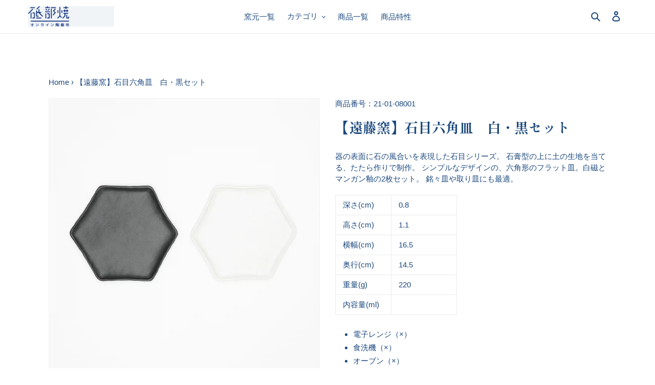

--- FILE ---
content_type: text/html; charset=utf-8
request_url: https://tobeyaki.online/products/21-01-08001
body_size: 26681
content:
<!doctype html>
<html class="no-js" lang="ja">
<head>
  <meta charset="utf-8">
  <meta http-equiv="X-UA-Compatible" content="IE=edge,chrome=1">
  <meta name="viewport" content="width=device-width,initial-scale=1">
  <meta name="theme-color" content="#2a82d7">

  <link rel="preconnect" href="https://cdn.shopify.com" crossorigin>
  <link rel="preconnect" href="https://fonts.shopify.com" crossorigin>
  <link rel="preconnect" href="https://monorail-edge.shopifysvc.com"><link rel="preload" href="//tobeyaki.online/cdn/shop/t/1/assets/theme.css?v=110404661950883160871624520350" as="style">
  <link rel="preload" as="font" href="" type="font/woff2" crossorigin>
  <link rel="preload" as="font" href="" type="font/woff2" crossorigin>
  <link rel="preload" as="font" href="" type="font/woff2" crossorigin>
  <link rel="preload" href="//tobeyaki.online/cdn/shop/t/1/assets/theme.js?v=136441056019758165691617090828" as="script">
  <link rel="preload" href="//tobeyaki.online/cdn/shop/t/1/assets/lazysizes.js?v=63098554868324070131608879842" as="script">
  
  <link rel="preconnect" href="https://fonts.gstatic.com">
<link href="https://fonts.googleapis.com/css2?family=Shippori+Mincho:wght@400;500;600;700&display=swap" rel="stylesheet">
  

  
<!-- Global site tag (gtag.js) - Google Analytics -->
<script async src="https://www.googletagmanager.com/gtag/js?id=UA-193374973-1"></script>
<script>
  window.dataLayer = window.dataLayer || [];
  function gtag(){dataLayer.push(arguments);}
  gtag('js', new Date());

  gtag('config', 'UA-193374973-1');
</script>
  
  <!-- Google Tag Manager -->
<script>(function(w,d,s,l,i){w[l]=w[l]||[];w[l].push({'gtm.start':
new Date().getTime(),event:'gtm.js'});var f=d.getElementsByTagName(s)[0],
j=d.createElement(s),dl=l!='dataLayer'?'&l='+l:'';j.async=true;j.src=
'https://www.googletagmanager.com/gtm.js?id='+i+dl;f.parentNode.insertBefore(j,f);
})(window,document,'script','dataLayer','GTM-N89VJPB');</script>
<!-- End Google Tag Manager --><link rel="canonical" href="https://tobeyaki.online/products/21-01-08001"><link rel="shortcut icon" href="//tobeyaki.online/cdn/shop/files/favicon_32x32.jpg?v=1617023988" type="image/png"><title>【遠藤窯】石目六角皿　白・黒セット
&ndash; 砥部焼オンライン陶器市</title><meta name="description" content="器の表面に石の風合いを表現した石目シリーズ。 石膏型の上に土の生地を当てる、たたら作りで制作。 シンプルなデザインの、六角形のフラット皿。白磁とマンガン釉の2枚セット。 銘々皿や取り皿にも最適。 深さ(cm) 0.8 高さ(cm) 1.1 横幅(cm) 16.5 奥行(cm) 14.5 重量(g) 220 内容量(ml) 電子レンジ（×） 食洗機（×） オーブン（×） ※ 商品の特性上、形や絵柄に個体差がございます。 ※ パソコン､スマホなど閲覧画面によって実際の色や風合いと異なる場合がございます｡"><!-- /snippets/social-meta-tags.liquid -->




<meta property="og:site_name" content="砥部焼オンライン陶器市">
<meta property="og:url" content="https://tobeyaki.online/products/21-01-08001">
<meta property="og:title" content="【遠藤窯】石目六角皿　白・黒セット">
<meta property="og:type" content="product">
<meta property="og:description" content="器の表面に石の風合いを表現した石目シリーズ。 石膏型の上に土の生地を当てる、たたら作りで制作。 シンプルなデザインの、六角形のフラット皿。白磁とマンガン釉の2枚セット。 銘々皿や取り皿にも最適。 深さ(cm) 0.8 高さ(cm) 1.1 横幅(cm) 16.5 奥行(cm) 14.5 重量(g) 220 内容量(ml) 電子レンジ（×） 食洗機（×） オーブン（×） ※ 商品の特性上、形や絵柄に個体差がございます。 ※ パソコン､スマホなど閲覧画面によって実際の色や風合いと異なる場合がございます｡">

  <meta property="og:price:amount" content="4,950">
  <meta property="og:price:currency" content="JPY">

<meta property="og:image" content="http://tobeyaki.online/cdn/shop/products/80_1_2_1200x1200.jpg?v=1619519496"><meta property="og:image" content="http://tobeyaki.online/cdn/shop/products/80_1_1_1200x1200.jpg?v=1619519496"><meta property="og:image" content="http://tobeyaki.online/cdn/shop/products/80_1_3_1200x1200.jpg?v=1616898368">
<meta property="og:image:secure_url" content="https://tobeyaki.online/cdn/shop/products/80_1_2_1200x1200.jpg?v=1619519496"><meta property="og:image:secure_url" content="https://tobeyaki.online/cdn/shop/products/80_1_1_1200x1200.jpg?v=1619519496"><meta property="og:image:secure_url" content="https://tobeyaki.online/cdn/shop/products/80_1_3_1200x1200.jpg?v=1616898368">


<meta name="twitter:card" content="summary_large_image">
<meta name="twitter:title" content="【遠藤窯】石目六角皿　白・黒セット">
<meta name="twitter:description" content="器の表面に石の風合いを表現した石目シリーズ。 石膏型の上に土の生地を当てる、たたら作りで制作。 シンプルなデザインの、六角形のフラット皿。白磁とマンガン釉の2枚セット。 銘々皿や取り皿にも最適。 深さ(cm) 0.8 高さ(cm) 1.1 横幅(cm) 16.5 奥行(cm) 14.5 重量(g) 220 内容量(ml) 電子レンジ（×） 食洗機（×） オーブン（×） ※ 商品の特性上、形や絵柄に個体差がございます。 ※ パソコン､スマホなど閲覧画面によって実際の色や風合いと異なる場合がございます｡">

  
<style data-shopify>
:root {
    --color-text: #1c497e;
    --color-text-rgb: 28, 73, 126;
    --color-body-text: #1c497e;
    --color-sale-text: #EA0606;
    --color-small-button-text-border: #878787;
    --color-text-field: #ffffff;
    --color-text-field-text: #878787;
    --color-text-field-text-rgb: 135, 135, 135;

    --color-btn-primary: #2a82d7;
    --color-btn-primary-darker: #2168ad;
    --color-btn-primary-text: #ffffff;

    --color-blankstate: rgba(28, 73, 126, 0.35);
    --color-blankstate-border: rgba(28, 73, 126, 0.2);
    --color-blankstate-background: rgba(28, 73, 126, 0.1);

    --color-text-focus:#133154;
    --color-overlay-text-focus:#e6e6e6;
    --color-btn-primary-focus:#2168ad;
    --color-btn-social-focus:#d2d2d2;
    --color-small-button-text-border-focus:#6e6e6e;
    --predictive-search-focus:#f2f2f2;

    --color-body: #ffffff;
    --color-bg: #ffffff;
    --color-bg-rgb: 255, 255, 255;
    --color-bg-alt: rgba(28, 73, 126, 0.05);
    --color-bg-currency-selector: rgba(28, 73, 126, 0.2);

    --color-overlay-title-text: #ffffff;
    --color-image-overlay: #1c497e;
    --color-image-overlay-rgb: 28, 73, 126;--opacity-image-overlay: 0.28;--hover-overlay-opacity: 0.68;

    --color-border: #ebebeb;
    --color-border-form: #cccccc;
    --color-border-form-darker: #b3b3b3;

    --svg-select-icon: url(//tobeyaki.online/cdn/shop/t/1/assets/ico-select.svg?v=140136621656186961631617419951);
    --slick-img-url: url(//tobeyaki.online/cdn/shop/t/1/assets/ajax-loader.gif?v=41356863302472015721608879840);

    --font-weight-body--bold: 700;
    --font-weight-body--bolder: 700;

    --font-stack-header: Helvetica, Arial, sans-serif;
    --font-style-header: normal;
    --font-weight-header: 700;

    --font-stack-body: Helvetica, Arial, sans-serif;
    --font-style-body: normal;
    --font-weight-body: 400;

    --font-size-header: 26;

    --font-size-base: 15;

    --font-h1-desktop: 35;
    --font-h1-mobile: 32;
    --font-h2-desktop: 20;
    --font-h2-mobile: 18;
    --font-h3-mobile: 20;
    --font-h4-desktop: 17;
    --font-h4-mobile: 15;
    --font-h5-desktop: 15;
    --font-h5-mobile: 13;
    --font-h6-desktop: 14;
    --font-h6-mobile: 12;

    --font-mega-title-large-desktop: 65;

    --font-rich-text-large: 17;
    --font-rich-text-small: 13;

    
--color-video-bg: #f2f2f2;

    
    --global-color-image-loader-primary: rgba(28, 73, 126, 0.06);
    --global-color-image-loader-secondary: rgba(28, 73, 126, 0.12);
  }
</style>


  <style>*,::after,::before{box-sizing:border-box}body{margin:0}body,html{background-color:var(--color-body)}body,button{font-size:calc(var(--font-size-base) * 1px);font-family:var(--font-stack-body);font-style:var(--font-style-body);font-weight:var(--font-weight-body);color:var(--color-text);line-height:1.5}body,button{-webkit-font-smoothing:antialiased;-webkit-text-size-adjust:100%}.border-bottom{border-bottom:1px solid var(--color-border)}.btn--link{background-color:transparent;border:0;margin:0;color:var(--color-text);text-align:left}.text-right{text-align:right}.icon{display:inline-block;width:20px;height:20px;vertical-align:middle;fill:currentColor}.icon__fallback-text,.visually-hidden{position:absolute!important;overflow:hidden;clip:rect(0 0 0 0);height:1px;width:1px;margin:-1px;padding:0;border:0}svg.icon:not(.icon--full-color) circle,svg.icon:not(.icon--full-color) ellipse,svg.icon:not(.icon--full-color) g,svg.icon:not(.icon--full-color) line,svg.icon:not(.icon--full-color) path,svg.icon:not(.icon--full-color) polygon,svg.icon:not(.icon--full-color) polyline,svg.icon:not(.icon--full-color) rect,symbol.icon:not(.icon--full-color) circle,symbol.icon:not(.icon--full-color) ellipse,symbol.icon:not(.icon--full-color) g,symbol.icon:not(.icon--full-color) line,symbol.icon:not(.icon--full-color) path,symbol.icon:not(.icon--full-color) polygon,symbol.icon:not(.icon--full-color) polyline,symbol.icon:not(.icon--full-color) rect{fill:inherit;stroke:inherit}li{list-style:none}.list--inline{padding:0;margin:0}.list--inline>li{display:inline-block;margin-bottom:0;vertical-align:middle}a{color:var(--color-text);text-decoration:none}.h1,.h2,h1,h2{margin:0 0 17.5px;font-family:var(--font-stack-header);font-style:var(--font-style-header);font-weight:var(--font-weight-header);line-height:1.2;overflow-wrap:break-word;word-wrap:break-word}.h1 a,.h2 a,h1 a,h2 a{color:inherit;text-decoration:none;font-weight:inherit}.h1,h1{font-size:calc(((var(--font-h1-desktop))/ (var(--font-size-base))) * 1em);text-transform:none;letter-spacing:0}@media only screen and (max-width:749px){.h1,h1{font-size:calc(((var(--font-h1-mobile))/ (var(--font-size-base))) * 1em)}}.h2,h2{font-size:calc(((var(--font-h2-desktop))/ (var(--font-size-base))) * 1em);text-transform:uppercase;letter-spacing:.1em}@media only screen and (max-width:749px){.h2,h2{font-size:calc(((var(--font-h2-mobile))/ (var(--font-size-base))) * 1em)}}p{color:var(--color-body-text);margin:0 0 19.44444px}@media only screen and (max-width:749px){p{font-size:calc(((var(--font-size-base) - 1)/ (var(--font-size-base))) * 1em)}}p:last-child{margin-bottom:0}@media only screen and (max-width:749px){.small--hide{display:none!important}}.grid{list-style:none;margin:0;padding:0;margin-left:-30px}.grid::after{content:'';display:table;clear:both}@media only screen and (max-width:749px){.grid{margin-left:-22px}}.grid::after{content:'';display:table;clear:both}.grid--no-gutters{margin-left:0}.grid--no-gutters .grid__item{padding-left:0}.grid--table{display:table;table-layout:fixed;width:100%}.grid--table>.grid__item{float:none;display:table-cell;vertical-align:middle}.grid__item{float:left;padding-left:30px;width:100%}@media only screen and (max-width:749px){.grid__item{padding-left:22px}}.grid__item[class*="--push"]{position:relative}@media only screen and (min-width:750px){.medium-up--one-quarter{width:25%}.medium-up--push-one-third{width:33.33%}.medium-up--one-half{width:50%}.medium-up--push-one-third{left:33.33%;position:relative}}.site-header{position:relative;background-color:var(--color-body)}@media only screen and (max-width:749px){.site-header{border-bottom:1px solid var(--color-border)}}@media only screen and (min-width:750px){.site-header{padding:0 55px}.site-header.logo--center{padding-top:30px}}.site-header__logo{margin:15px 0}.logo-align--center .site-header__logo{text-align:center;margin:0 auto}@media only screen and (max-width:749px){.logo-align--center .site-header__logo{text-align:left;margin:15px 0}}@media only screen and (max-width:749px){.site-header__logo{padding-left:22px;text-align:left}.site-header__logo img{margin:0}}.site-header__logo-link{display:inline-block;word-break:break-word}@media only screen and (min-width:750px){.logo-align--center .site-header__logo-link{margin:0 auto}}.site-header__logo-image{display:block}@media only screen and (min-width:750px){.site-header__logo-image{margin:0 auto}}.site-header__logo-image img{width:100%}.site-header__logo-image--centered img{margin:0 auto}.site-header__logo img{display:block}.site-header__icons{position:relative;white-space:nowrap}@media only screen and (max-width:749px){.site-header__icons{width:auto;padding-right:13px}.site-header__icons .btn--link,.site-header__icons .site-header__cart{font-size:calc(((var(--font-size-base))/ (var(--font-size-base))) * 1em)}}.site-header__icons-wrapper{position:relative;display:-webkit-flex;display:-ms-flexbox;display:flex;width:100%;-ms-flex-align:center;-webkit-align-items:center;-moz-align-items:center;-ms-align-items:center;-o-align-items:center;align-items:center;-webkit-justify-content:flex-end;-ms-justify-content:flex-end;justify-content:flex-end}.site-header__account,.site-header__cart,.site-header__search{position:relative}.site-header__search.site-header__icon{display:none}@media only screen and (min-width:1400px){.site-header__search.site-header__icon{display:block}}.site-header__search-toggle{display:block}@media only screen and (min-width:750px){.site-header__account,.site-header__cart{padding:10px 11px}}.site-header__cart-title,.site-header__search-title{position:absolute!important;overflow:hidden;clip:rect(0 0 0 0);height:1px;width:1px;margin:-1px;padding:0;border:0;display:block;vertical-align:middle}.site-header__cart-title{margin-right:3px}.site-header__cart-count{display:flex;align-items:center;justify-content:center;position:absolute;right:.4rem;top:.2rem;font-weight:700;background-color:var(--color-btn-primary);color:var(--color-btn-primary-text);border-radius:50%;min-width:1em;height:1em}.site-header__cart-count span{font-family:HelveticaNeue,"Helvetica Neue",Helvetica,Arial,sans-serif;font-size:calc(11em / 16);line-height:1}@media only screen and (max-width:749px){.site-header__cart-count{top:calc(7em / 16);right:0;border-radius:50%;min-width:calc(19em / 16);height:calc(19em / 16)}}@media only screen and (max-width:749px){.site-header__cart-count span{padding:.25em calc(6em / 16);font-size:12px}}.site-header__menu{display:none;}@media only screen and (max-width:749px){.site-header__icon{display:inline-block;vertical-align:middle;padding:10px 11px;margin:0}}@media only screen and (min-width:750px){.site-header__icon .icon-search{margin-right:3px}}.announcement-bar{z-index:10;position:relative;text-align:center;border-bottom:1px solid transparent;padding:2px}.announcement-bar__link{display:block}.announcement-bar__message{display:block;padding:11px 22px;font-size:calc(((16)/ (var(--font-size-base))) * 1em);font-weight:var(--font-weight-header)}@media only screen and (min-width:750px){.announcement-bar__message{padding-left:55px;padding-right:55px}}.site-nav{position:relative;padding:0;text-align:center;margin:25px 0}.site-nav a{padding:3px 10px}.site-nav__link{display:block;white-space:nowrap}.site-nav--centered .site-nav__link{padding-top:0}.site-nav__link .icon-chevron-down{width:calc(8em / 16);height:calc(8em / 16);margin-left:.5rem}.site-nav__label{border-bottom:1px solid transparent}.site-nav__link--active .site-nav__label{border-bottom-color:var(--color-text)}.site-nav__link--button{border:none;background-color:transparent;padding:3px 10px}.site-header__mobile-nav{z-index:11;position:relative;background-color:var(--color-body)}@media only screen and (max-width:749px){.site-header__mobile-nav{display:-webkit-flex;display:-ms-flexbox;display:flex;width:100%;-ms-flex-align:center;-webkit-align-items:center;-moz-align-items:center;-ms-align-items:center;-o-align-items:center;align-items:center}}.mobile-nav--open .icon-close{display:none}.main-content{opacity:0}.main-content .shopify-section{display:none}.main-content .shopify-section:first-child{display:inherit}.critical-hidden{display:none}</style>

  <script>
    window.performance.mark('debut:theme_stylesheet_loaded.start');

    function onLoadStylesheet() {
      performance.mark('debut:theme_stylesheet_loaded.end');
      performance.measure('debut:theme_stylesheet_loaded', 'debut:theme_stylesheet_loaded.start', 'debut:theme_stylesheet_loaded.end');

      var url = "//tobeyaki.online/cdn/shop/t/1/assets/theme.css?v=110404661950883160871624520350";
      var link = document.querySelector('link[href="' + url + '"]');
      link.loaded = true;
      link.dispatchEvent(new Event('load'));
    }
  </script>

  <link rel="stylesheet" href="//tobeyaki.online/cdn/shop/t/1/assets/theme.css?v=110404661950883160871624520350" type="text/css" media="print" onload="this.media='all';onLoadStylesheet()">
  <link rel="stylesheet" href="//tobeyaki.online/cdn/shop/t/1/assets/tobe-style01.css?v=7258471749706521161619657727" type="text/css" media="print" onload="this.media='all';onLoadStylesheet()">

  <style>
    
    
    
    
    
    
  </style>

  <script>
    var theme = {
      breakpoints: {
        medium: 750,
        large: 990,
        widescreen: 1400
      },
      strings: {
        addToCart: "カートに追加する",
        soldOut: "販売終了",
        unavailable: "お取り扱いできません",
        regularPrice: "通常価格",
        salePrice: "販売価格",
        sale: "セール",
        fromLowestPrice: "[price]から",
        vendor: "販売元",
        showMore: "さらに表示する",
        showLess: "表示を減らす",
        searchFor: "検索する",
        addressError: "住所を調べる際にエラーが発生しました",
        addressNoResults: "その住所は見つかりませんでした",
        addressQueryLimit: "Google APIの使用量の制限を超えました。\u003ca href=\"https:\/\/developers.google.com\/maps\/premium\/usage-limits\"\u003eプレミアムプラン\u003c\/a\u003eへのアップグレードをご検討ください。",
        authError: "あなたのGoogle Mapsのアカウント認証で問題が発生しました。",
        newWindow: "新しいウィンドウで開く",
        external: "外部のウェブサイトに移動します。",
        newWindowExternal: "外部のウェブサイトを新しいウィンドウで開く",
        removeLabel: "[product] を削除する",
        update: "アップデート",
        quantity: "数量",
        discountedTotal: "ディスカウント合計",
        regularTotal: "通常合計",
        priceColumn: "ディスカウントの詳細については価格列を参照してください。",
        quantityMinimumMessage: "数量は1以上でなければなりません",
        cartError: "お客様のカートをアップデートするときにエラーが発生しました。再度お試しください。",
        removedItemMessage: "カートから \u003cspan class=\"cart__removed-product-details\"\u003e([quantity]) 個の[link]\u003c\/span\u003eが消去されました。",
        unitPrice: "単価",
        unitPriceSeparator: "あたり",
        oneCartCount: "1個のアイテム",
        otherCartCount: "[count]個のアイテム",
        quantityLabel: "数量: [count]",
        products: "商品",
        loading: "読み込んでいます",
        number_of_results: "[result_number]\/[results_count]",
        number_of_results_found: "[results_count]件の結果が見つかりました",
        one_result_found: "1件の結果が見つかりました"
      },
      moneyFormat: "¥{{amount_no_decimals}}",
      moneyFormatWithCurrency: "¥{{amount_no_decimals}} JPY",
      settings: {
        predictiveSearchEnabled: true,
        predictiveSearchShowPrice: false,
        predictiveSearchShowVendor: false
      },
      stylesheet: "//tobeyaki.online/cdn/shop/t/1/assets/theme.css?v=110404661950883160871624520350"
    }

    document.documentElement.className = document.documentElement.className.replace('no-js', 'js');
  </script><script src="//tobeyaki.online/cdn/shop/t/1/assets/theme.js?v=136441056019758165691617090828" defer="defer"></script>
  <script src="//tobeyaki.online/cdn/shop/t/1/assets/lazysizes.js?v=63098554868324070131608879842" async="async"></script>
  

  <script type="text/javascript">
    if (window.MSInputMethodContext && document.documentMode) {
      var scripts = document.getElementsByTagName('script')[0];
      var polyfill = document.createElement("script");
      polyfill.defer = true;
      polyfill.src = "//tobeyaki.online/cdn/shop/t/1/assets/ie11CustomProperties.min.js?v=146208399201472936201608879842";

      scripts.parentNode.insertBefore(polyfill, scripts);
    }
  </script>
  

  <script>window.performance && window.performance.mark && window.performance.mark('shopify.content_for_header.start');</script><meta id="shopify-digital-wallet" name="shopify-digital-wallet" content="/51999539363/digital_wallets/dialog">
<meta name="shopify-checkout-api-token" content="8cd35e40037127b1b7621c20e607a3f2">
<link rel="alternate" type="application/json+oembed" href="https://tobeyaki.online/products/21-01-08001.oembed">
<script async="async" src="/checkouts/internal/preloads.js?locale=ja-JP"></script>
<link rel="preconnect" href="https://shop.app" crossorigin="anonymous">
<script async="async" src="https://shop.app/checkouts/internal/preloads.js?locale=ja-JP&shop_id=51999539363" crossorigin="anonymous"></script>
<script id="apple-pay-shop-capabilities" type="application/json">{"shopId":51999539363,"countryCode":"JP","currencyCode":"JPY","merchantCapabilities":["supports3DS"],"merchantId":"gid:\/\/shopify\/Shop\/51999539363","merchantName":"砥部焼オンライン陶器市","requiredBillingContactFields":["postalAddress","email","phone"],"requiredShippingContactFields":["postalAddress","email","phone"],"shippingType":"shipping","supportedNetworks":["visa","masterCard","amex","jcb","discover"],"total":{"type":"pending","label":"砥部焼オンライン陶器市","amount":"1.00"},"shopifyPaymentsEnabled":true,"supportsSubscriptions":true}</script>
<script id="shopify-features" type="application/json">{"accessToken":"8cd35e40037127b1b7621c20e607a3f2","betas":["rich-media-storefront-analytics"],"domain":"tobeyaki.online","predictiveSearch":false,"shopId":51999539363,"locale":"ja"}</script>
<script>var Shopify = Shopify || {};
Shopify.shop = "tobeyakionline.myshopify.com";
Shopify.locale = "ja";
Shopify.currency = {"active":"JPY","rate":"1.0"};
Shopify.country = "JP";
Shopify.theme = {"name":"Debut","id":117152219299,"schema_name":"Debut","schema_version":"17.7.0","theme_store_id":796,"role":"main"};
Shopify.theme.handle = "null";
Shopify.theme.style = {"id":null,"handle":null};
Shopify.cdnHost = "tobeyaki.online/cdn";
Shopify.routes = Shopify.routes || {};
Shopify.routes.root = "/";</script>
<script type="module">!function(o){(o.Shopify=o.Shopify||{}).modules=!0}(window);</script>
<script>!function(o){function n(){var o=[];function n(){o.push(Array.prototype.slice.apply(arguments))}return n.q=o,n}var t=o.Shopify=o.Shopify||{};t.loadFeatures=n(),t.autoloadFeatures=n()}(window);</script>
<script>
  window.ShopifyPay = window.ShopifyPay || {};
  window.ShopifyPay.apiHost = "shop.app\/pay";
  window.ShopifyPay.redirectState = null;
</script>
<script id="shop-js-analytics" type="application/json">{"pageType":"product"}</script>
<script defer="defer" async type="module" src="//tobeyaki.online/cdn/shopifycloud/shop-js/modules/v2/client.init-shop-cart-sync_0MstufBG.ja.esm.js"></script>
<script defer="defer" async type="module" src="//tobeyaki.online/cdn/shopifycloud/shop-js/modules/v2/chunk.common_jll-23Z1.esm.js"></script>
<script defer="defer" async type="module" src="//tobeyaki.online/cdn/shopifycloud/shop-js/modules/v2/chunk.modal_HXih6-AF.esm.js"></script>
<script type="module">
  await import("//tobeyaki.online/cdn/shopifycloud/shop-js/modules/v2/client.init-shop-cart-sync_0MstufBG.ja.esm.js");
await import("//tobeyaki.online/cdn/shopifycloud/shop-js/modules/v2/chunk.common_jll-23Z1.esm.js");
await import("//tobeyaki.online/cdn/shopifycloud/shop-js/modules/v2/chunk.modal_HXih6-AF.esm.js");

  window.Shopify.SignInWithShop?.initShopCartSync?.({"fedCMEnabled":true,"windoidEnabled":true});

</script>
<script>
  window.Shopify = window.Shopify || {};
  if (!window.Shopify.featureAssets) window.Shopify.featureAssets = {};
  window.Shopify.featureAssets['shop-js'] = {"shop-cart-sync":["modules/v2/client.shop-cart-sync_DN7iwvRY.ja.esm.js","modules/v2/chunk.common_jll-23Z1.esm.js","modules/v2/chunk.modal_HXih6-AF.esm.js"],"init-fed-cm":["modules/v2/client.init-fed-cm_DmZOWWut.ja.esm.js","modules/v2/chunk.common_jll-23Z1.esm.js","modules/v2/chunk.modal_HXih6-AF.esm.js"],"shop-cash-offers":["modules/v2/client.shop-cash-offers_HFfvn_Gz.ja.esm.js","modules/v2/chunk.common_jll-23Z1.esm.js","modules/v2/chunk.modal_HXih6-AF.esm.js"],"shop-login-button":["modules/v2/client.shop-login-button_BVN3pvk0.ja.esm.js","modules/v2/chunk.common_jll-23Z1.esm.js","modules/v2/chunk.modal_HXih6-AF.esm.js"],"pay-button":["modules/v2/client.pay-button_CyS_4GVi.ja.esm.js","modules/v2/chunk.common_jll-23Z1.esm.js","modules/v2/chunk.modal_HXih6-AF.esm.js"],"shop-button":["modules/v2/client.shop-button_zh22db91.ja.esm.js","modules/v2/chunk.common_jll-23Z1.esm.js","modules/v2/chunk.modal_HXih6-AF.esm.js"],"avatar":["modules/v2/client.avatar_BTnouDA3.ja.esm.js"],"init-windoid":["modules/v2/client.init-windoid_BlVJIuJ5.ja.esm.js","modules/v2/chunk.common_jll-23Z1.esm.js","modules/v2/chunk.modal_HXih6-AF.esm.js"],"init-shop-for-new-customer-accounts":["modules/v2/client.init-shop-for-new-customer-accounts_BqzwtUK7.ja.esm.js","modules/v2/client.shop-login-button_BVN3pvk0.ja.esm.js","modules/v2/chunk.common_jll-23Z1.esm.js","modules/v2/chunk.modal_HXih6-AF.esm.js"],"init-shop-email-lookup-coordinator":["modules/v2/client.init-shop-email-lookup-coordinator_DKDv3hKi.ja.esm.js","modules/v2/chunk.common_jll-23Z1.esm.js","modules/v2/chunk.modal_HXih6-AF.esm.js"],"init-shop-cart-sync":["modules/v2/client.init-shop-cart-sync_0MstufBG.ja.esm.js","modules/v2/chunk.common_jll-23Z1.esm.js","modules/v2/chunk.modal_HXih6-AF.esm.js"],"shop-toast-manager":["modules/v2/client.shop-toast-manager_BkVvTGW3.ja.esm.js","modules/v2/chunk.common_jll-23Z1.esm.js","modules/v2/chunk.modal_HXih6-AF.esm.js"],"init-customer-accounts":["modules/v2/client.init-customer-accounts_CZbUHFPX.ja.esm.js","modules/v2/client.shop-login-button_BVN3pvk0.ja.esm.js","modules/v2/chunk.common_jll-23Z1.esm.js","modules/v2/chunk.modal_HXih6-AF.esm.js"],"init-customer-accounts-sign-up":["modules/v2/client.init-customer-accounts-sign-up_C0QA8nCd.ja.esm.js","modules/v2/client.shop-login-button_BVN3pvk0.ja.esm.js","modules/v2/chunk.common_jll-23Z1.esm.js","modules/v2/chunk.modal_HXih6-AF.esm.js"],"shop-follow-button":["modules/v2/client.shop-follow-button_CSkbpFfm.ja.esm.js","modules/v2/chunk.common_jll-23Z1.esm.js","modules/v2/chunk.modal_HXih6-AF.esm.js"],"checkout-modal":["modules/v2/client.checkout-modal_rYdHFJTE.ja.esm.js","modules/v2/chunk.common_jll-23Z1.esm.js","modules/v2/chunk.modal_HXih6-AF.esm.js"],"shop-login":["modules/v2/client.shop-login_DeXIozZF.ja.esm.js","modules/v2/chunk.common_jll-23Z1.esm.js","modules/v2/chunk.modal_HXih6-AF.esm.js"],"lead-capture":["modules/v2/client.lead-capture_DGEoeVgo.ja.esm.js","modules/v2/chunk.common_jll-23Z1.esm.js","modules/v2/chunk.modal_HXih6-AF.esm.js"],"payment-terms":["modules/v2/client.payment-terms_BXPcfuME.ja.esm.js","modules/v2/chunk.common_jll-23Z1.esm.js","modules/v2/chunk.modal_HXih6-AF.esm.js"]};
</script>
<script>(function() {
  var isLoaded = false;
  function asyncLoad() {
    if (isLoaded) return;
    isLoaded = true;
    var urls = ["https:\/\/instafeed.nfcube.com\/cdn\/fc2445ca73b4597414db3d3fb6f3e227.js?shop=tobeyakionline.myshopify.com"];
    for (var i = 0; i < urls.length; i++) {
      var s = document.createElement('script');
      s.type = 'text/javascript';
      s.async = true;
      s.src = urls[i];
      var x = document.getElementsByTagName('script')[0];
      x.parentNode.insertBefore(s, x);
    }
  };
  if(window.attachEvent) {
    window.attachEvent('onload', asyncLoad);
  } else {
    window.addEventListener('load', asyncLoad, false);
  }
})();</script>
<script id="__st">var __st={"a":51999539363,"offset":32400,"reqid":"fe4645b0-0153-4962-b211-b21f1e7079d6-1769210932","pageurl":"tobeyaki.online\/products\/21-01-08001","u":"9b4f2b957b7a","p":"product","rtyp":"product","rid":6620301492387};</script>
<script>window.ShopifyPaypalV4VisibilityTracking = true;</script>
<script id="captcha-bootstrap">!function(){'use strict';const t='contact',e='account',n='new_comment',o=[[t,t],['blogs',n],['comments',n],[t,'customer']],c=[[e,'customer_login'],[e,'guest_login'],[e,'recover_customer_password'],[e,'create_customer']],r=t=>t.map((([t,e])=>`form[action*='/${t}']:not([data-nocaptcha='true']) input[name='form_type'][value='${e}']`)).join(','),a=t=>()=>t?[...document.querySelectorAll(t)].map((t=>t.form)):[];function s(){const t=[...o],e=r(t);return a(e)}const i='password',u='form_key',d=['recaptcha-v3-token','g-recaptcha-response','h-captcha-response',i],f=()=>{try{return window.sessionStorage}catch{return}},m='__shopify_v',_=t=>t.elements[u];function p(t,e,n=!1){try{const o=window.sessionStorage,c=JSON.parse(o.getItem(e)),{data:r}=function(t){const{data:e,action:n}=t;return t[m]||n?{data:e,action:n}:{data:t,action:n}}(c);for(const[e,n]of Object.entries(r))t.elements[e]&&(t.elements[e].value=n);n&&o.removeItem(e)}catch(o){console.error('form repopulation failed',{error:o})}}const l='form_type',E='cptcha';function T(t){t.dataset[E]=!0}const w=window,h=w.document,L='Shopify',v='ce_forms',y='captcha';let A=!1;((t,e)=>{const n=(g='f06e6c50-85a8-45c8-87d0-21a2b65856fe',I='https://cdn.shopify.com/shopifycloud/storefront-forms-hcaptcha/ce_storefront_forms_captcha_hcaptcha.v1.5.2.iife.js',D={infoText:'hCaptchaによる保護',privacyText:'プライバシー',termsText:'利用規約'},(t,e,n)=>{const o=w[L][v],c=o.bindForm;if(c)return c(t,g,e,D).then(n);var r;o.q.push([[t,g,e,D],n]),r=I,A||(h.body.append(Object.assign(h.createElement('script'),{id:'captcha-provider',async:!0,src:r})),A=!0)});var g,I,D;w[L]=w[L]||{},w[L][v]=w[L][v]||{},w[L][v].q=[],w[L][y]=w[L][y]||{},w[L][y].protect=function(t,e){n(t,void 0,e),T(t)},Object.freeze(w[L][y]),function(t,e,n,w,h,L){const[v,y,A,g]=function(t,e,n){const i=e?o:[],u=t?c:[],d=[...i,...u],f=r(d),m=r(i),_=r(d.filter((([t,e])=>n.includes(e))));return[a(f),a(m),a(_),s()]}(w,h,L),I=t=>{const e=t.target;return e instanceof HTMLFormElement?e:e&&e.form},D=t=>v().includes(t);t.addEventListener('submit',(t=>{const e=I(t);if(!e)return;const n=D(e)&&!e.dataset.hcaptchaBound&&!e.dataset.recaptchaBound,o=_(e),c=g().includes(e)&&(!o||!o.value);(n||c)&&t.preventDefault(),c&&!n&&(function(t){try{if(!f())return;!function(t){const e=f();if(!e)return;const n=_(t);if(!n)return;const o=n.value;o&&e.removeItem(o)}(t);const e=Array.from(Array(32),(()=>Math.random().toString(36)[2])).join('');!function(t,e){_(t)||t.append(Object.assign(document.createElement('input'),{type:'hidden',name:u})),t.elements[u].value=e}(t,e),function(t,e){const n=f();if(!n)return;const o=[...t.querySelectorAll(`input[type='${i}']`)].map((({name:t})=>t)),c=[...d,...o],r={};for(const[a,s]of new FormData(t).entries())c.includes(a)||(r[a]=s);n.setItem(e,JSON.stringify({[m]:1,action:t.action,data:r}))}(t,e)}catch(e){console.error('failed to persist form',e)}}(e),e.submit())}));const S=(t,e)=>{t&&!t.dataset[E]&&(n(t,e.some((e=>e===t))),T(t))};for(const o of['focusin','change'])t.addEventListener(o,(t=>{const e=I(t);D(e)&&S(e,y())}));const B=e.get('form_key'),M=e.get(l),P=B&&M;t.addEventListener('DOMContentLoaded',(()=>{const t=y();if(P)for(const e of t)e.elements[l].value===M&&p(e,B);[...new Set([...A(),...v().filter((t=>'true'===t.dataset.shopifyCaptcha))])].forEach((e=>S(e,t)))}))}(h,new URLSearchParams(w.location.search),n,t,e,['guest_login'])})(!0,!0)}();</script>
<script integrity="sha256-4kQ18oKyAcykRKYeNunJcIwy7WH5gtpwJnB7kiuLZ1E=" data-source-attribution="shopify.loadfeatures" defer="defer" src="//tobeyaki.online/cdn/shopifycloud/storefront/assets/storefront/load_feature-a0a9edcb.js" crossorigin="anonymous"></script>
<script crossorigin="anonymous" defer="defer" src="//tobeyaki.online/cdn/shopifycloud/storefront/assets/shopify_pay/storefront-65b4c6d7.js?v=20250812"></script>
<script data-source-attribution="shopify.dynamic_checkout.dynamic.init">var Shopify=Shopify||{};Shopify.PaymentButton=Shopify.PaymentButton||{isStorefrontPortableWallets:!0,init:function(){window.Shopify.PaymentButton.init=function(){};var t=document.createElement("script");t.src="https://tobeyaki.online/cdn/shopifycloud/portable-wallets/latest/portable-wallets.ja.js",t.type="module",document.head.appendChild(t)}};
</script>
<script data-source-attribution="shopify.dynamic_checkout.buyer_consent">
  function portableWalletsHideBuyerConsent(e){var t=document.getElementById("shopify-buyer-consent"),n=document.getElementById("shopify-subscription-policy-button");t&&n&&(t.classList.add("hidden"),t.setAttribute("aria-hidden","true"),n.removeEventListener("click",e))}function portableWalletsShowBuyerConsent(e){var t=document.getElementById("shopify-buyer-consent"),n=document.getElementById("shopify-subscription-policy-button");t&&n&&(t.classList.remove("hidden"),t.removeAttribute("aria-hidden"),n.addEventListener("click",e))}window.Shopify?.PaymentButton&&(window.Shopify.PaymentButton.hideBuyerConsent=portableWalletsHideBuyerConsent,window.Shopify.PaymentButton.showBuyerConsent=portableWalletsShowBuyerConsent);
</script>
<script data-source-attribution="shopify.dynamic_checkout.cart.bootstrap">document.addEventListener("DOMContentLoaded",(function(){function t(){return document.querySelector("shopify-accelerated-checkout-cart, shopify-accelerated-checkout")}if(t())Shopify.PaymentButton.init();else{new MutationObserver((function(e,n){t()&&(Shopify.PaymentButton.init(),n.disconnect())})).observe(document.body,{childList:!0,subtree:!0})}}));
</script>
<link id="shopify-accelerated-checkout-styles" rel="stylesheet" media="screen" href="https://tobeyaki.online/cdn/shopifycloud/portable-wallets/latest/accelerated-checkout-backwards-compat.css" crossorigin="anonymous">
<style id="shopify-accelerated-checkout-cart">
        #shopify-buyer-consent {
  margin-top: 1em;
  display: inline-block;
  width: 100%;
}

#shopify-buyer-consent.hidden {
  display: none;
}

#shopify-subscription-policy-button {
  background: none;
  border: none;
  padding: 0;
  text-decoration: underline;
  font-size: inherit;
  cursor: pointer;
}

#shopify-subscription-policy-button::before {
  box-shadow: none;
}

      </style>

<script>window.performance && window.performance.mark && window.performance.mark('shopify.content_for_header.end');</script>
 

  
<!-- "snippets/pagefly-header.liquid" was not rendered, the associated app was uninstalled -->
  
  <link rel="stylesheet" href="//tobeyaki.online/cdn/shop/t/1/assets/animate.min.css?v=115639684294252348841617289060">
 <link href="https://monorail-edge.shopifysvc.com" rel="dns-prefetch">
<script>(function(){if ("sendBeacon" in navigator && "performance" in window) {try {var session_token_from_headers = performance.getEntriesByType('navigation')[0].serverTiming.find(x => x.name == '_s').description;} catch {var session_token_from_headers = undefined;}var session_cookie_matches = document.cookie.match(/_shopify_s=([^;]*)/);var session_token_from_cookie = session_cookie_matches && session_cookie_matches.length === 2 ? session_cookie_matches[1] : "";var session_token = session_token_from_headers || session_token_from_cookie || "";function handle_abandonment_event(e) {var entries = performance.getEntries().filter(function(entry) {return /monorail-edge.shopifysvc.com/.test(entry.name);});if (!window.abandonment_tracked && entries.length === 0) {window.abandonment_tracked = true;var currentMs = Date.now();var navigation_start = performance.timing.navigationStart;var payload = {shop_id: 51999539363,url: window.location.href,navigation_start,duration: currentMs - navigation_start,session_token,page_type: "product"};window.navigator.sendBeacon("https://monorail-edge.shopifysvc.com/v1/produce", JSON.stringify({schema_id: "online_store_buyer_site_abandonment/1.1",payload: payload,metadata: {event_created_at_ms: currentMs,event_sent_at_ms: currentMs}}));}}window.addEventListener('pagehide', handle_abandonment_event);}}());</script>
<script id="web-pixels-manager-setup">(function e(e,d,r,n,o){if(void 0===o&&(o={}),!Boolean(null===(a=null===(i=window.Shopify)||void 0===i?void 0:i.analytics)||void 0===a?void 0:a.replayQueue)){var i,a;window.Shopify=window.Shopify||{};var t=window.Shopify;t.analytics=t.analytics||{};var s=t.analytics;s.replayQueue=[],s.publish=function(e,d,r){return s.replayQueue.push([e,d,r]),!0};try{self.performance.mark("wpm:start")}catch(e){}var l=function(){var e={modern:/Edge?\/(1{2}[4-9]|1[2-9]\d|[2-9]\d{2}|\d{4,})\.\d+(\.\d+|)|Firefox\/(1{2}[4-9]|1[2-9]\d|[2-9]\d{2}|\d{4,})\.\d+(\.\d+|)|Chrom(ium|e)\/(9{2}|\d{3,})\.\d+(\.\d+|)|(Maci|X1{2}).+ Version\/(15\.\d+|(1[6-9]|[2-9]\d|\d{3,})\.\d+)([,.]\d+|)( \(\w+\)|)( Mobile\/\w+|) Safari\/|Chrome.+OPR\/(9{2}|\d{3,})\.\d+\.\d+|(CPU[ +]OS|iPhone[ +]OS|CPU[ +]iPhone|CPU IPhone OS|CPU iPad OS)[ +]+(15[._]\d+|(1[6-9]|[2-9]\d|\d{3,})[._]\d+)([._]\d+|)|Android:?[ /-](13[3-9]|1[4-9]\d|[2-9]\d{2}|\d{4,})(\.\d+|)(\.\d+|)|Android.+Firefox\/(13[5-9]|1[4-9]\d|[2-9]\d{2}|\d{4,})\.\d+(\.\d+|)|Android.+Chrom(ium|e)\/(13[3-9]|1[4-9]\d|[2-9]\d{2}|\d{4,})\.\d+(\.\d+|)|SamsungBrowser\/([2-9]\d|\d{3,})\.\d+/,legacy:/Edge?\/(1[6-9]|[2-9]\d|\d{3,})\.\d+(\.\d+|)|Firefox\/(5[4-9]|[6-9]\d|\d{3,})\.\d+(\.\d+|)|Chrom(ium|e)\/(5[1-9]|[6-9]\d|\d{3,})\.\d+(\.\d+|)([\d.]+$|.*Safari\/(?![\d.]+ Edge\/[\d.]+$))|(Maci|X1{2}).+ Version\/(10\.\d+|(1[1-9]|[2-9]\d|\d{3,})\.\d+)([,.]\d+|)( \(\w+\)|)( Mobile\/\w+|) Safari\/|Chrome.+OPR\/(3[89]|[4-9]\d|\d{3,})\.\d+\.\d+|(CPU[ +]OS|iPhone[ +]OS|CPU[ +]iPhone|CPU IPhone OS|CPU iPad OS)[ +]+(10[._]\d+|(1[1-9]|[2-9]\d|\d{3,})[._]\d+)([._]\d+|)|Android:?[ /-](13[3-9]|1[4-9]\d|[2-9]\d{2}|\d{4,})(\.\d+|)(\.\d+|)|Mobile Safari.+OPR\/([89]\d|\d{3,})\.\d+\.\d+|Android.+Firefox\/(13[5-9]|1[4-9]\d|[2-9]\d{2}|\d{4,})\.\d+(\.\d+|)|Android.+Chrom(ium|e)\/(13[3-9]|1[4-9]\d|[2-9]\d{2}|\d{4,})\.\d+(\.\d+|)|Android.+(UC? ?Browser|UCWEB|U3)[ /]?(15\.([5-9]|\d{2,})|(1[6-9]|[2-9]\d|\d{3,})\.\d+)\.\d+|SamsungBrowser\/(5\.\d+|([6-9]|\d{2,})\.\d+)|Android.+MQ{2}Browser\/(14(\.(9|\d{2,})|)|(1[5-9]|[2-9]\d|\d{3,})(\.\d+|))(\.\d+|)|K[Aa][Ii]OS\/(3\.\d+|([4-9]|\d{2,})\.\d+)(\.\d+|)/},d=e.modern,r=e.legacy,n=navigator.userAgent;return n.match(d)?"modern":n.match(r)?"legacy":"unknown"}(),u="modern"===l?"modern":"legacy",c=(null!=n?n:{modern:"",legacy:""})[u],f=function(e){return[e.baseUrl,"/wpm","/b",e.hashVersion,"modern"===e.buildTarget?"m":"l",".js"].join("")}({baseUrl:d,hashVersion:r,buildTarget:u}),m=function(e){var d=e.version,r=e.bundleTarget,n=e.surface,o=e.pageUrl,i=e.monorailEndpoint;return{emit:function(e){var a=e.status,t=e.errorMsg,s=(new Date).getTime(),l=JSON.stringify({metadata:{event_sent_at_ms:s},events:[{schema_id:"web_pixels_manager_load/3.1",payload:{version:d,bundle_target:r,page_url:o,status:a,surface:n,error_msg:t},metadata:{event_created_at_ms:s}}]});if(!i)return console&&console.warn&&console.warn("[Web Pixels Manager] No Monorail endpoint provided, skipping logging."),!1;try{return self.navigator.sendBeacon.bind(self.navigator)(i,l)}catch(e){}var u=new XMLHttpRequest;try{return u.open("POST",i,!0),u.setRequestHeader("Content-Type","text/plain"),u.send(l),!0}catch(e){return console&&console.warn&&console.warn("[Web Pixels Manager] Got an unhandled error while logging to Monorail."),!1}}}}({version:r,bundleTarget:l,surface:e.surface,pageUrl:self.location.href,monorailEndpoint:e.monorailEndpoint});try{o.browserTarget=l,function(e){var d=e.src,r=e.async,n=void 0===r||r,o=e.onload,i=e.onerror,a=e.sri,t=e.scriptDataAttributes,s=void 0===t?{}:t,l=document.createElement("script"),u=document.querySelector("head"),c=document.querySelector("body");if(l.async=n,l.src=d,a&&(l.integrity=a,l.crossOrigin="anonymous"),s)for(var f in s)if(Object.prototype.hasOwnProperty.call(s,f))try{l.dataset[f]=s[f]}catch(e){}if(o&&l.addEventListener("load",o),i&&l.addEventListener("error",i),u)u.appendChild(l);else{if(!c)throw new Error("Did not find a head or body element to append the script");c.appendChild(l)}}({src:f,async:!0,onload:function(){if(!function(){var e,d;return Boolean(null===(d=null===(e=window.Shopify)||void 0===e?void 0:e.analytics)||void 0===d?void 0:d.initialized)}()){var d=window.webPixelsManager.init(e)||void 0;if(d){var r=window.Shopify.analytics;r.replayQueue.forEach((function(e){var r=e[0],n=e[1],o=e[2];d.publishCustomEvent(r,n,o)})),r.replayQueue=[],r.publish=d.publishCustomEvent,r.visitor=d.visitor,r.initialized=!0}}},onerror:function(){return m.emit({status:"failed",errorMsg:"".concat(f," has failed to load")})},sri:function(e){var d=/^sha384-[A-Za-z0-9+/=]+$/;return"string"==typeof e&&d.test(e)}(c)?c:"",scriptDataAttributes:o}),m.emit({status:"loading"})}catch(e){m.emit({status:"failed",errorMsg:(null==e?void 0:e.message)||"Unknown error"})}}})({shopId: 51999539363,storefrontBaseUrl: "https://tobeyaki.online",extensionsBaseUrl: "https://extensions.shopifycdn.com/cdn/shopifycloud/web-pixels-manager",monorailEndpoint: "https://monorail-edge.shopifysvc.com/unstable/produce_batch",surface: "storefront-renderer",enabledBetaFlags: ["2dca8a86"],webPixelsConfigList: [{"id":"682426531","configuration":"{\"config\":\"{\\\"pixel_id\\\":\\\"G-JXBFPMRFV9\\\",\\\"gtag_events\\\":[{\\\"type\\\":\\\"purchase\\\",\\\"action_label\\\":\\\"G-JXBFPMRFV9\\\"},{\\\"type\\\":\\\"page_view\\\",\\\"action_label\\\":\\\"G-JXBFPMRFV9\\\"},{\\\"type\\\":\\\"view_item\\\",\\\"action_label\\\":\\\"G-JXBFPMRFV9\\\"},{\\\"type\\\":\\\"search\\\",\\\"action_label\\\":\\\"G-JXBFPMRFV9\\\"},{\\\"type\\\":\\\"add_to_cart\\\",\\\"action_label\\\":\\\"G-JXBFPMRFV9\\\"},{\\\"type\\\":\\\"begin_checkout\\\",\\\"action_label\\\":\\\"G-JXBFPMRFV9\\\"},{\\\"type\\\":\\\"add_payment_info\\\",\\\"action_label\\\":\\\"G-JXBFPMRFV9\\\"}],\\\"enable_monitoring_mode\\\":false}\"}","eventPayloadVersion":"v1","runtimeContext":"OPEN","scriptVersion":"b2a88bafab3e21179ed38636efcd8a93","type":"APP","apiClientId":1780363,"privacyPurposes":[],"dataSharingAdjustments":{"protectedCustomerApprovalScopes":["read_customer_address","read_customer_email","read_customer_name","read_customer_personal_data","read_customer_phone"]}},{"id":"shopify-app-pixel","configuration":"{}","eventPayloadVersion":"v1","runtimeContext":"STRICT","scriptVersion":"0450","apiClientId":"shopify-pixel","type":"APP","privacyPurposes":["ANALYTICS","MARKETING"]},{"id":"shopify-custom-pixel","eventPayloadVersion":"v1","runtimeContext":"LAX","scriptVersion":"0450","apiClientId":"shopify-pixel","type":"CUSTOM","privacyPurposes":["ANALYTICS","MARKETING"]}],isMerchantRequest: false,initData: {"shop":{"name":"砥部焼オンライン陶器市","paymentSettings":{"currencyCode":"JPY"},"myshopifyDomain":"tobeyakionline.myshopify.com","countryCode":"JP","storefrontUrl":"https:\/\/tobeyaki.online"},"customer":null,"cart":null,"checkout":null,"productVariants":[{"price":{"amount":4950.0,"currencyCode":"JPY"},"product":{"title":"【遠藤窯】石目六角皿　白・黒セット","vendor":"遠藤窯","id":"6620301492387","untranslatedTitle":"【遠藤窯】石目六角皿　白・黒セット","url":"\/products\/21-01-08001","type":"皿"},"id":"39560227520675","image":{"src":"\/\/tobeyaki.online\/cdn\/shop\/products\/80_1_2.jpg?v=1619519496"},"sku":"21-01-08001","title":"Default Title","untranslatedTitle":"Default Title"}],"purchasingCompany":null},},"https://tobeyaki.online/cdn","fcfee988w5aeb613cpc8e4bc33m6693e112",{"modern":"","legacy":""},{"shopId":"51999539363","storefrontBaseUrl":"https:\/\/tobeyaki.online","extensionBaseUrl":"https:\/\/extensions.shopifycdn.com\/cdn\/shopifycloud\/web-pixels-manager","surface":"storefront-renderer","enabledBetaFlags":"[\"2dca8a86\"]","isMerchantRequest":"false","hashVersion":"fcfee988w5aeb613cpc8e4bc33m6693e112","publish":"custom","events":"[[\"page_viewed\",{}],[\"product_viewed\",{\"productVariant\":{\"price\":{\"amount\":4950.0,\"currencyCode\":\"JPY\"},\"product\":{\"title\":\"【遠藤窯】石目六角皿　白・黒セット\",\"vendor\":\"遠藤窯\",\"id\":\"6620301492387\",\"untranslatedTitle\":\"【遠藤窯】石目六角皿　白・黒セット\",\"url\":\"\/products\/21-01-08001\",\"type\":\"皿\"},\"id\":\"39560227520675\",\"image\":{\"src\":\"\/\/tobeyaki.online\/cdn\/shop\/products\/80_1_2.jpg?v=1619519496\"},\"sku\":\"21-01-08001\",\"title\":\"Default Title\",\"untranslatedTitle\":\"Default Title\"}}]]"});</script><script>
  window.ShopifyAnalytics = window.ShopifyAnalytics || {};
  window.ShopifyAnalytics.meta = window.ShopifyAnalytics.meta || {};
  window.ShopifyAnalytics.meta.currency = 'JPY';
  var meta = {"product":{"id":6620301492387,"gid":"gid:\/\/shopify\/Product\/6620301492387","vendor":"遠藤窯","type":"皿","handle":"21-01-08001","variants":[{"id":39560227520675,"price":495000,"name":"【遠藤窯】石目六角皿　白・黒セット","public_title":null,"sku":"21-01-08001"}],"remote":false},"page":{"pageType":"product","resourceType":"product","resourceId":6620301492387,"requestId":"fe4645b0-0153-4962-b211-b21f1e7079d6-1769210932"}};
  for (var attr in meta) {
    window.ShopifyAnalytics.meta[attr] = meta[attr];
  }
</script>
<script class="analytics">
  (function () {
    var customDocumentWrite = function(content) {
      var jquery = null;

      if (window.jQuery) {
        jquery = window.jQuery;
      } else if (window.Checkout && window.Checkout.$) {
        jquery = window.Checkout.$;
      }

      if (jquery) {
        jquery('body').append(content);
      }
    };

    var hasLoggedConversion = function(token) {
      if (token) {
        return document.cookie.indexOf('loggedConversion=' + token) !== -1;
      }
      return false;
    }

    var setCookieIfConversion = function(token) {
      if (token) {
        var twoMonthsFromNow = new Date(Date.now());
        twoMonthsFromNow.setMonth(twoMonthsFromNow.getMonth() + 2);

        document.cookie = 'loggedConversion=' + token + '; expires=' + twoMonthsFromNow;
      }
    }

    var trekkie = window.ShopifyAnalytics.lib = window.trekkie = window.trekkie || [];
    if (trekkie.integrations) {
      return;
    }
    trekkie.methods = [
      'identify',
      'page',
      'ready',
      'track',
      'trackForm',
      'trackLink'
    ];
    trekkie.factory = function(method) {
      return function() {
        var args = Array.prototype.slice.call(arguments);
        args.unshift(method);
        trekkie.push(args);
        return trekkie;
      };
    };
    for (var i = 0; i < trekkie.methods.length; i++) {
      var key = trekkie.methods[i];
      trekkie[key] = trekkie.factory(key);
    }
    trekkie.load = function(config) {
      trekkie.config = config || {};
      trekkie.config.initialDocumentCookie = document.cookie;
      var first = document.getElementsByTagName('script')[0];
      var script = document.createElement('script');
      script.type = 'text/javascript';
      script.onerror = function(e) {
        var scriptFallback = document.createElement('script');
        scriptFallback.type = 'text/javascript';
        scriptFallback.onerror = function(error) {
                var Monorail = {
      produce: function produce(monorailDomain, schemaId, payload) {
        var currentMs = new Date().getTime();
        var event = {
          schema_id: schemaId,
          payload: payload,
          metadata: {
            event_created_at_ms: currentMs,
            event_sent_at_ms: currentMs
          }
        };
        return Monorail.sendRequest("https://" + monorailDomain + "/v1/produce", JSON.stringify(event));
      },
      sendRequest: function sendRequest(endpointUrl, payload) {
        // Try the sendBeacon API
        if (window && window.navigator && typeof window.navigator.sendBeacon === 'function' && typeof window.Blob === 'function' && !Monorail.isIos12()) {
          var blobData = new window.Blob([payload], {
            type: 'text/plain'
          });

          if (window.navigator.sendBeacon(endpointUrl, blobData)) {
            return true;
          } // sendBeacon was not successful

        } // XHR beacon

        var xhr = new XMLHttpRequest();

        try {
          xhr.open('POST', endpointUrl);
          xhr.setRequestHeader('Content-Type', 'text/plain');
          xhr.send(payload);
        } catch (e) {
          console.log(e);
        }

        return false;
      },
      isIos12: function isIos12() {
        return window.navigator.userAgent.lastIndexOf('iPhone; CPU iPhone OS 12_') !== -1 || window.navigator.userAgent.lastIndexOf('iPad; CPU OS 12_') !== -1;
      }
    };
    Monorail.produce('monorail-edge.shopifysvc.com',
      'trekkie_storefront_load_errors/1.1',
      {shop_id: 51999539363,
      theme_id: 117152219299,
      app_name: "storefront",
      context_url: window.location.href,
      source_url: "//tobeyaki.online/cdn/s/trekkie.storefront.8d95595f799fbf7e1d32231b9a28fd43b70c67d3.min.js"});

        };
        scriptFallback.async = true;
        scriptFallback.src = '//tobeyaki.online/cdn/s/trekkie.storefront.8d95595f799fbf7e1d32231b9a28fd43b70c67d3.min.js';
        first.parentNode.insertBefore(scriptFallback, first);
      };
      script.async = true;
      script.src = '//tobeyaki.online/cdn/s/trekkie.storefront.8d95595f799fbf7e1d32231b9a28fd43b70c67d3.min.js';
      first.parentNode.insertBefore(script, first);
    };
    trekkie.load(
      {"Trekkie":{"appName":"storefront","development":false,"defaultAttributes":{"shopId":51999539363,"isMerchantRequest":null,"themeId":117152219299,"themeCityHash":"11302472210434341255","contentLanguage":"ja","currency":"JPY","eventMetadataId":"2ab3bfbf-b076-4ff2-8ab3-3d0deb3285b0"},"isServerSideCookieWritingEnabled":true,"monorailRegion":"shop_domain","enabledBetaFlags":["65f19447"]},"Session Attribution":{},"S2S":{"facebookCapiEnabled":false,"source":"trekkie-storefront-renderer","apiClientId":580111}}
    );

    var loaded = false;
    trekkie.ready(function() {
      if (loaded) return;
      loaded = true;

      window.ShopifyAnalytics.lib = window.trekkie;

      var originalDocumentWrite = document.write;
      document.write = customDocumentWrite;
      try { window.ShopifyAnalytics.merchantGoogleAnalytics.call(this); } catch(error) {};
      document.write = originalDocumentWrite;

      window.ShopifyAnalytics.lib.page(null,{"pageType":"product","resourceType":"product","resourceId":6620301492387,"requestId":"fe4645b0-0153-4962-b211-b21f1e7079d6-1769210932","shopifyEmitted":true});

      var match = window.location.pathname.match(/checkouts\/(.+)\/(thank_you|post_purchase)/)
      var token = match? match[1]: undefined;
      if (!hasLoggedConversion(token)) {
        setCookieIfConversion(token);
        window.ShopifyAnalytics.lib.track("Viewed Product",{"currency":"JPY","variantId":39560227520675,"productId":6620301492387,"productGid":"gid:\/\/shopify\/Product\/6620301492387","name":"【遠藤窯】石目六角皿　白・黒セット","price":"4950","sku":"21-01-08001","brand":"遠藤窯","variant":null,"category":"皿","nonInteraction":true,"remote":false},undefined,undefined,{"shopifyEmitted":true});
      window.ShopifyAnalytics.lib.track("monorail:\/\/trekkie_storefront_viewed_product\/1.1",{"currency":"JPY","variantId":39560227520675,"productId":6620301492387,"productGid":"gid:\/\/shopify\/Product\/6620301492387","name":"【遠藤窯】石目六角皿　白・黒セット","price":"4950","sku":"21-01-08001","brand":"遠藤窯","variant":null,"category":"皿","nonInteraction":true,"remote":false,"referer":"https:\/\/tobeyaki.online\/products\/21-01-08001"});
      }
    });


        var eventsListenerScript = document.createElement('script');
        eventsListenerScript.async = true;
        eventsListenerScript.src = "//tobeyaki.online/cdn/shopifycloud/storefront/assets/shop_events_listener-3da45d37.js";
        document.getElementsByTagName('head')[0].appendChild(eventsListenerScript);

})();</script>
<script
  defer
  src="https://tobeyaki.online/cdn/shopifycloud/perf-kit/shopify-perf-kit-3.0.4.min.js"
  data-application="storefront-renderer"
  data-shop-id="51999539363"
  data-render-region="gcp-us-central1"
  data-page-type="product"
  data-theme-instance-id="117152219299"
  data-theme-name="Debut"
  data-theme-version="17.7.0"
  data-monorail-region="shop_domain"
  data-resource-timing-sampling-rate="10"
  data-shs="true"
  data-shs-beacon="true"
  data-shs-export-with-fetch="true"
  data-shs-logs-sample-rate="1"
  data-shs-beacon-endpoint="https://tobeyaki.online/api/collect"
></script>
</head> 

<body class="template-product">
  
  <!-- Google Tag Manager (noscript) -->
<noscript><iframe src="https://www.googletagmanager.com/ns.html?id=GTM-N89VJPB"
height="0" width="0" style="display:none;visibility:hidden"></iframe></noscript>
<!-- End Google Tag Manager (noscript) -->
  
  
  <aside id="loader" aria-hidden="true">
 <div class="loader">
   <div class="loader__inner">

     <img src="https://cdn.shopify.com/s/files/1/0519/9953/9363/files/lorder_icon_2.gif?v=1617427596">
   </div>
 </div>

 <style>
   @keyframes fadeInloader {
     0% {
       opacity: 0;
       visibility: hidden;
     }

     100% {
       opacity: 1;
       visibility: visible;
     }
   }

   @keyframes fadeOutloader {
     0% {
       opacity: 1;
       visibility: visible;
     }

     100% {
       opacity: 0;
       visibility: hidden;
     }
   }

   .loader {
     position: fixed;
     z-index: 2147483647;
     top: 0;
     left: 0;
     background-color: #fff;
     width: 100vw;
     height: 100vh;
     opacity: 1;
     visibility: visible;
     will-change: opacity, visibility;
     animation: fadeOutloader 0.8s forwards;
     animation-delay: 1s;
     pointer-events: none;
   }

   .loader--fadeOut {
     animation: fadeInloader 0.8s forwards;
   }

   .loader__inner {
     width: 100%;
     height: 100%;
     display: flex;
     align-items: center;
     justify-content: center;
   }

   .loader__image {
     opacity: 98%;

     width: 150px;
     height: auto;
     max-height: 100%;

   }
 </style>

 <script>
   (function () {


     if (window.NodeList && !NodeList.prototype.forEach) {
       NodeList.prototype.forEach = Array.prototype.forEach;
     }

     function removeLastSlash(str) {
       let retStr = str;
       if (str.charAt(str.length - 1) === '/') {
         retStr = str.slice(0, -1);
       }
       return retStr;
     }

     function containsExcluded(class_list, excluded_classes) {
       for (let el of class_list) {
         for (let elExcluded of excluded_classes) {
           if (el.includes(elExcluded)) return true;
         }
       }
       return false;
     }

     document.addEventListener('DOMContentLoaded', () => {
       const links = document.querySelectorAll('a');
       const preloaderHtml = document.getElementsByClassName('loader')[0];
       const windowLocationPathnameTrim = removeLastSlash(window.location.pathname);
       const domain = 'tobeyaki.online';
       const permanent_domain = 'tobeyakionline.myshopify.com';
       const excluded_classes = ["js-", "cart", "ajax", "toggle"];
       if (preloaderHtml) {
         links.forEach(link => {
           const isExcluded = containsExcluded(link.classList, excluded_classes);
           const url = link.getAttribute('href');
           const isNewWindow = link.getAttribute('target');
           const isSameDomain = (link.hostname === domain || link.hostname === permanent_domain);
           const linkPathnameTrim = removeLastSlash(link.pathname);
           let navigatingWithinPage = true;
           if (isSameDomain) {
             navigatingWithinPage = url.startsWith('#') ||
               (linkPathnameTrim === windowLocationPathnameTrim && url.includes((link.pathname + '#')));
           }
           if (!isNewWindow && isSameDomain && !navigatingWithinPage && !isExcluded) {
             link.addEventListener('click', function (event) {
               event.preventDefault();
               const url = this.getAttribute('href');
               preloaderHtml.classList.add('loader--fadeOut');
               setTimeout(() => window.location.href = url, 1 * 1000)
             })
           }
         })
       }
     });
     // fix for safari
     window.addEventListener('pageshow', function (event) {
       if (event.persisted) {
         const preloaderHtml = document.getElementsByClassName('loader')[0];
         preloaderHtml.classList.remove('loader--fadeOut');
       }
     });


   })();
 </script>

</aside>

  <a class="in-page-link visually-hidden skip-link" href="#MainContent">コンテンツにスキップする</a><style data-shopify>

  .cart-popup {
    box-shadow: 1px 1px 10px 2px rgba(235, 235, 235, 0.5);
  }</style><div class="cart-popup-wrapper cart-popup-wrapper--hidden critical-hidden" role="dialog" aria-modal="true" aria-labelledby="CartPopupHeading" data-cart-popup-wrapper>
  <div class="cart-popup" data-cart-popup tabindex="-1">
    <div class="cart-popup__header">
      <h2 id="CartPopupHeading" class="cart-popup__heading">カートに追加済み</h2>
      <button class="cart-popup__close" aria-label="閉じる" data-cart-popup-close><svg aria-hidden="true" focusable="false" role="presentation" class="icon icon-close" viewBox="0 0 40 40"><path d="M23.868 20.015L39.117 4.78c1.11-1.108 1.11-2.77 0-3.877-1.109-1.108-2.773-1.108-3.882 0L19.986 16.137 4.737.904C3.628-.204 1.965-.204.856.904c-1.11 1.108-1.11 2.77 0 3.877l15.249 15.234L.855 35.248c-1.108 1.108-1.108 2.77 0 3.877.555.554 1.248.831 1.942.831s1.386-.277 1.94-.83l15.25-15.234 15.248 15.233c.555.554 1.248.831 1.941.831s1.387-.277 1.941-.83c1.11-1.109 1.11-2.77 0-3.878L23.868 20.015z" class="layer"/></svg></button>
    </div>
    <div class="cart-popup-item">
      <div class="cart-popup-item__image-wrapper hide" data-cart-popup-image-wrapper data-image-loading-animation></div>
      <div class="cart-popup-item__description">
        <div>
          <h3 class="cart-popup-item__title" data-cart-popup-title></h3>
          <ul class="product-details" aria-label="商品の詳細" data-cart-popup-product-details></ul>
        </div>
        <div class="cart-popup-item__quantity">
          <span class="visually-hidden" data-cart-popup-quantity-label></span>
          <span aria-hidden="true">数量:</span>
          <span aria-hidden="true" data-cart-popup-quantity></span>
        </div>
      </div>
    </div>

    <a href="/cart" class="cart-popup__cta-link btn btn--secondary-accent">
      カートを見る (<span data-cart-popup-cart-quantity></span>)
    </a>

    <div class="cart-popup__dismiss">
      <button class="cart-popup__dismiss-button text-link text-link--accent" data-cart-popup-dismiss>
        買い物を続ける
      </button>
    </div>
  </div>
</div>

<div id="shopify-section-header" class="shopify-section">

<div id="SearchDrawer" class="search-bar drawer drawer--top critical-hidden" role="dialog" aria-modal="true" aria-label="検索する" data-predictive-search-drawer>
  <div class="search-bar__interior">
    <div class="search-form__container" data-search-form-container>
      <form class="search-form search-bar__form" action="/search" method="get" role="search">
        <div class="search-form__input-wrapper">
          <input
            type="text"
            name="q"
            placeholder="検索する"
            role="combobox"
            aria-autocomplete="list"
            aria-owns="predictive-search-results"
            aria-expanded="false"
            aria-label="検索する"
            aria-haspopup="listbox"
            class="search-form__input search-bar__input"
            data-predictive-search-drawer-input
          />
          <input type="hidden" name="options[prefix]" value="last" aria-hidden="true" />
          <div class="predictive-search-wrapper predictive-search-wrapper--drawer" data-predictive-search-mount="drawer"></div>
        </div>

        <button class="search-bar__submit search-form__submit"
          type="submit"
          data-search-form-submit>
          <svg aria-hidden="true" focusable="false" role="presentation" class="icon icon-search" viewBox="0 0 37 40"><path d="M35.6 36l-9.8-9.8c4.1-5.4 3.6-13.2-1.3-18.1-5.4-5.4-14.2-5.4-19.7 0-5.4 5.4-5.4 14.2 0 19.7 2.6 2.6 6.1 4.1 9.8 4.1 3 0 5.9-1 8.3-2.8l9.8 9.8c.4.4.9.6 1.4.6s1-.2 1.4-.6c.9-.9.9-2.1.1-2.9zm-20.9-8.2c-2.6 0-5.1-1-7-2.9-3.9-3.9-3.9-10.1 0-14C9.6 9 12.2 8 14.7 8s5.1 1 7 2.9c3.9 3.9 3.9 10.1 0 14-1.9 1.9-4.4 2.9-7 2.9z"/></svg>
          <span class="icon__fallback-text">送信</span>
        </button>
      </form>

      <div class="search-bar__actions">
        <button type="button" class="btn--link search-bar__close js-drawer-close">
          <svg aria-hidden="true" focusable="false" role="presentation" class="icon icon-close" viewBox="0 0 40 40"><path d="M23.868 20.015L39.117 4.78c1.11-1.108 1.11-2.77 0-3.877-1.109-1.108-2.773-1.108-3.882 0L19.986 16.137 4.737.904C3.628-.204 1.965-.204.856.904c-1.11 1.108-1.11 2.77 0 3.877l15.249 15.234L.855 35.248c-1.108 1.108-1.108 2.77 0 3.877.555.554 1.248.831 1.942.831s1.386-.277 1.94-.83l15.25-15.234 15.248 15.233c.555.554 1.248.831 1.941.831s1.387-.277 1.941-.83c1.11-1.109 1.11-2.77 0-3.878L23.868 20.015z" class="layer"/></svg>
          <span class="icon__fallback-text">検索を閉じる</span>
        </button>
      </div>
    </div>
  </div>
</div>


<div data-section-id="header" data-section-type="header-section" data-header-section>
  

  <header class="site-header border-bottom logo--left" role="banner">
    <div class="grid grid--no-gutters grid--table site-header__mobile-nav">
      

      <div class="grid__item medium-up--one-quarter logo-align--left">
        
        
          <div class="h2 site-header__logo">
        
          
<a href="/" class="site-header__logo-image" data-image-loading-animation>
              
              <img class="lazyload js"
                   src="//tobeyaki.online/cdn/shop/files/9_2x_47d5709a-3411-4a0a-b16a-a4220d465289_300x300.png?v=1617024824"
                   data-src="//tobeyaki.online/cdn/shop/files/9_2x_47d5709a-3411-4a0a-b16a-a4220d465289_{width}x.png?v=1617024824"
                   data-widths="[180, 360, 540, 720, 900, 1080, 1296, 1512, 1728, 2048]"
                   data-aspectratio="2.010570824524313"
                   data-sizes="auto"
                   alt="砥部焼オンライン陶器市"
                   style="max-width: 80px">
              <noscript>
                
                <img src="//tobeyaki.online/cdn/shop/files/9_2x_47d5709a-3411-4a0a-b16a-a4220d465289_80x.png?v=1617024824"
                     srcset="//tobeyaki.online/cdn/shop/files/9_2x_47d5709a-3411-4a0a-b16a-a4220d465289_80x.png?v=1617024824 1x, //tobeyaki.online/cdn/shop/files/9_2x_47d5709a-3411-4a0a-b16a-a4220d465289_80x@2x.png?v=1617024824 2x"
                     alt="砥部焼オンライン陶器市"
                     style="max-width: 80px;">
              </noscript>
            </a>
          
        
          </div>
        
      </div>

      
        <nav class="grid__item medium-up--three-quarters small--hide" id="AccessibleNav" role="navigation">
          
<ul class="site-nav list--inline" id="SiteNav">
  



    
      <li >
        <a href="/collections"
          class="site-nav__link site-nav__link--main"
          
        >
          <span class="site-nav__label">窯元一覧</span>
        </a>
      </li>
    
  



    
      <li class="site-nav--has-dropdown" data-has-dropdowns>
        <button class="site-nav__link site-nav__link--main site-nav__link--button" type="button" aria-expanded="false" aria-controls="SiteNavLabel-カテゴリ">
          <span class="site-nav__label">カテゴリ</span><svg aria-hidden="true" focusable="false" role="presentation" class="icon icon-chevron-down" viewBox="0 0 9 9"><path d="M8.542 2.558a.625.625 0 0 1 0 .884l-3.6 3.6a.626.626 0 0 1-.884 0l-3.6-3.6a.625.625 0 1 1 .884-.884L4.5 5.716l3.158-3.158a.625.625 0 0 1 .884 0z" fill="#fff"/></svg>
        </button>

        <div class="site-nav__dropdown critical-hidden" id="SiteNavLabel-カテゴリ">
          
            <ul>
              
                <li>
                  <a href="https://tobeyaki.online/collections/all/%E7%AA%AF%E5%85%83%E3%82%BB%E3%83%83%E3%83%88"
                  class="site-nav__link site-nav__child-link"
                  
                >
                    <span class="site-nav__label">窯元セット</span>
                  </a>
                </li>
              
                <li>
                  <a href="https://tobeyaki.online/collections/types?q=%E7%9A%BF"
                  class="site-nav__link site-nav__child-link"
                  
                >
                    <span class="site-nav__label">皿</span>
                  </a>
                </li>
              
                <li>
                  <a href="https://tobeyaki.online/collections/all/%E7%A2%97%E3%83%BB%E4%B8%BC"
                  class="site-nav__link site-nav__child-link"
                  
                >
                    <span class="site-nav__label">碗・丼</span>
                  </a>
                </li>
              
                <li>
                  <a href="https://tobeyaki.online/collections/all/%E8%95%8E%E9%BA%A6%E7%8C%AA%E5%8F%A3%E3%83%BB%E3%82%AB%E3%83%83%E3%83%97"
                  class="site-nav__link site-nav__child-link"
                  
                >
                    <span class="site-nav__label">蕎麦猪口・カップ</span>
                  </a>
                </li>
              
                <li>
                  <a href="https://tobeyaki.online/collections/all/%E9%89%A2"
                  class="site-nav__link site-nav__child-link"
                  
                >
                    <span class="site-nav__label">鉢</span>
                  </a>
                </li>
              
                <li>
                  <a href="https://tobeyaki.online/collections/all/%E3%83%9E%E3%82%B0%E3%82%AB%E3%83%83%E3%83%97"
                  class="site-nav__link site-nav__child-link"
                  
                >
                    <span class="site-nav__label">マグカップ</span>
                  </a>
                </li>
              
                <li>
                  <a href="https://tobeyaki.online/collections/all/%E8%A3%85%E9%A3%BE%E5%B0%8F%E7%89%A9%EF%BC%88%E3%82%A2%E3%82%AF%E3%82%BB%E3%82%B5%E3%83%AA%E3%83%BC%E3%83%BB%E7%BD%AE%E7%89%A9%E3%81%AA%E3%81%A9%EF%BC%89"
                  class="site-nav__link site-nav__child-link"
                  
                >
                    <span class="site-nav__label">装飾小物</span>
                  </a>
                </li>
              
                <li>
                  <a href="https://tobeyaki.online/collections/all/%E7%94%9F%E6%B4%BB%E5%B0%8F%E7%89%A9(%E7%AE%B8%E7%BD%AE%E3%81%8D%E3%83%BB%E8%93%8B%E7%89%A9%E3%81%AA%E3%81%A9%EF%BC%89"
                  class="site-nav__link site-nav__child-link"
                  
                >
                    <span class="site-nav__label">生活小物</span>
                  </a>
                </li>
              
                <li>
                  <a href="https://tobeyaki.online/collections/all/%E9%85%92%E5%99%A8%E3%83%BB%E8%8A%B1%E5%99%A8"
                  class="site-nav__link site-nav__child-link"
                  
                >
                    <span class="site-nav__label">酒器・花器</span>
                  </a>
                </li>
              
                <li>
                  <a href="https://tobeyaki.online/collections/all/%E3%81%9D%E3%81%AE%E4%BB%96"
                  class="site-nav__link site-nav__child-link site-nav__link--last"
                  
                >
                    <span class="site-nav__label">その他</span>
                  </a>
                </li>
              
            </ul>
          
        </div>
      </li>
    
  



    
      <li >
        <a href="/collections/all"
          class="site-nav__link site-nav__link--main"
          
        >
          <span class="site-nav__label">商品一覧</span>
        </a>
      </li>
    
  



    
      <li >
        <a href="/pages/product"
          class="site-nav__link site-nav__link--main"
          
        >
          <span class="site-nav__label">商品特性</span>
        </a>
      </li>
    
  
</ul>

        </nav>
      

      <div class="grid__item medium-up--one-quarter text-right site-header__icons site-header__icons--plus">
        <div class="site-header__icons-wrapper">

          <button type="button" class="btn--link site-header__icon site-header__search-toggle js-drawer-open-top" data-predictive-search-open-drawer>
            <svg aria-hidden="true" focusable="false" role="presentation" class="icon icon-search" viewBox="0 0 37 40"><path d="M35.6 36l-9.8-9.8c4.1-5.4 3.6-13.2-1.3-18.1-5.4-5.4-14.2-5.4-19.7 0-5.4 5.4-5.4 14.2 0 19.7 2.6 2.6 6.1 4.1 9.8 4.1 3 0 5.9-1 8.3-2.8l9.8 9.8c.4.4.9.6 1.4.6s1-.2 1.4-.6c.9-.9.9-2.1.1-2.9zm-20.9-8.2c-2.6 0-5.1-1-7-2.9-3.9-3.9-3.9-10.1 0-14C9.6 9 12.2 8 14.7 8s5.1 1 7 2.9c3.9 3.9 3.9 10.1 0 14-1.9 1.9-4.4 2.9-7 2.9z"/></svg>
            <span class="icon__fallback-text">検索</span>
          </button>

          
            
              <a href="/account/login" class="site-header__icon site-header__account">
                <svg aria-hidden="true" focusable="false" role="presentation" class="icon icon-login" viewBox="0 0 28.33 37.68"><path d="M14.17 14.9a7.45 7.45 0 1 0-7.5-7.45 7.46 7.46 0 0 0 7.5 7.45zm0-10.91a3.45 3.45 0 1 1-3.5 3.46A3.46 3.46 0 0 1 14.17 4zM14.17 16.47A14.18 14.18 0 0 0 0 30.68c0 1.41.66 4 5.11 5.66a27.17 27.17 0 0 0 9.06 1.34c6.54 0 14.17-1.84 14.17-7a14.18 14.18 0 0 0-14.17-14.21zm0 17.21c-6.3 0-10.17-1.77-10.17-3a10.17 10.17 0 1 1 20.33 0c.01 1.23-3.86 3-10.16 3z"/></svg>
                <span class="icon__fallback-text">ログイン</span>
              </a>
            
          
          
          
          <!--カートボタン-->
          <!--
          <a href="/cart" class="site-header__icon site-header__cart">
            <svg aria-hidden="true" focusable="false" role="presentation" class="icon icon-cart" viewBox="0 0 37 40"><path d="M36.5 34.8L33.3 8h-5.9C26.7 3.9 23 .8 18.5.8S10.3 3.9 9.6 8H3.7L.5 34.8c-.2 1.5.4 2.4.9 3 .5.5 1.4 1.2 3.1 1.2h28c1.3 0 2.4-.4 3.1-1.3.7-.7 1-1.8.9-2.9zm-18-30c2.2 0 4.1 1.4 4.7 3.2h-9.5c.7-1.9 2.6-3.2 4.8-3.2zM4.5 35l2.8-23h2.2v3c0 1.1.9 2 2 2s2-.9 2-2v-3h10v3c0 1.1.9 2 2 2s2-.9 2-2v-3h2.2l2.8 23h-28z"/></svg>
            <span class="icon__fallback-text">カート</span>
            <div id="CartCount" class="site-header__cart-count hide critical-hidden" data-cart-count-bubble>
              <span data-cart-count>0</span>
              <span class="icon__fallback-text medium-up--hide">個</span>
            </div>
          </a>
          -->

          
            <button type="button" class="btn--link site-header__icon site-header__menu js-mobile-nav-toggle mobile-nav--open" aria-controls="MobileNav"  aria-expanded="false" aria-label="メニュー">
              <svg aria-hidden="true" focusable="false" role="presentation" class="icon icon-hamburger" viewBox="0 0 37 40"><path d="M33.5 25h-30c-1.1 0-2-.9-2-2s.9-2 2-2h30c1.1 0 2 .9 2 2s-.9 2-2 2zm0-11.5h-30c-1.1 0-2-.9-2-2s.9-2 2-2h30c1.1 0 2 .9 2 2s-.9 2-2 2zm0 23h-30c-1.1 0-2-.9-2-2s.9-2 2-2h30c1.1 0 2 .9 2 2s-.9 2-2 2z"/></svg>
              <svg aria-hidden="true" focusable="false" role="presentation" class="icon icon-close" viewBox="0 0 40 40"><path d="M23.868 20.015L39.117 4.78c1.11-1.108 1.11-2.77 0-3.877-1.109-1.108-2.773-1.108-3.882 0L19.986 16.137 4.737.904C3.628-.204 1.965-.204.856.904c-1.11 1.108-1.11 2.77 0 3.877l15.249 15.234L.855 35.248c-1.108 1.108-1.108 2.77 0 3.877.555.554 1.248.831 1.942.831s1.386-.277 1.94-.83l15.25-15.234 15.248 15.233c.555.554 1.248.831 1.941.831s1.387-.277 1.941-.83c1.11-1.109 1.11-2.77 0-3.878L23.868 20.015z" class="layer"/></svg>
            </button>
          
        </div>

      </div>
    </div>

    <nav class="mobile-nav-wrapper medium-up--hide critical-hidden" role="navigation">
      <ul id="MobileNav" class="mobile-nav">
        
<li class="mobile-nav__item border-bottom">
            
              <a href="/collections"
                class="mobile-nav__link"
                
              >
                <span class="mobile-nav__label">窯元一覧</span>
              </a>
            
          </li>
        
<li class="mobile-nav__item border-bottom">
            
              
              <button type="button" class="btn--link js-toggle-submenu mobile-nav__link" data-target="カテゴリ-2" data-level="1" aria-expanded="false">
                <span class="mobile-nav__label">カテゴリ</span>
                <div class="mobile-nav__icon">
                  <svg aria-hidden="true" focusable="false" role="presentation" class="icon icon-chevron-right" viewBox="0 0 14 14"><path d="M3.871.604c.44-.439 1.152-.439 1.591 0l5.515 5.515s-.049-.049.003.004l.082.08c.439.44.44 1.153 0 1.592l-5.6 5.6a1.125 1.125 0 0 1-1.59-1.59L8.675 7 3.87 2.195a1.125 1.125 0 0 1 0-1.59z" fill="#fff"/></svg>
                </div>
              </button>
              <ul class="mobile-nav__dropdown" data-parent="カテゴリ-2" data-level="2">
                <li class="visually-hidden" tabindex="-1" data-menu-title="2">カテゴリ メニュー</li>
                <li class="mobile-nav__item border-bottom">
                  <div class="mobile-nav__table">
                    <div class="mobile-nav__table-cell mobile-nav__return">
                      <button class="btn--link js-toggle-submenu mobile-nav__return-btn" type="button" aria-expanded="true" aria-label="カテゴリ">
                        <svg aria-hidden="true" focusable="false" role="presentation" class="icon icon-chevron-left" viewBox="0 0 14 14"><path d="M10.129.604a1.125 1.125 0 0 0-1.591 0L3.023 6.12s.049-.049-.003.004l-.082.08c-.439.44-.44 1.153 0 1.592l5.6 5.6a1.125 1.125 0 0 0 1.59-1.59L5.325 7l4.805-4.805c.44-.439.44-1.151 0-1.59z" fill="#fff"/></svg>
                      </button>
                    </div>
                    <span class="mobile-nav__sublist-link mobile-nav__sublist-header mobile-nav__sublist-header--main-nav-parent">
                      <span class="mobile-nav__label">カテゴリ</span>
                    </span>
                  </div>
                </li>

                
                  <li class="mobile-nav__item border-bottom">
                    
                      <a href="https://tobeyaki.online/collections/all/%E7%AA%AF%E5%85%83%E3%82%BB%E3%83%83%E3%83%88"
                        class="mobile-nav__sublist-link"
                        
                      >
                        <span class="mobile-nav__label">窯元セット</span>
                      </a>
                    
                  </li>
                
                  <li class="mobile-nav__item border-bottom">
                    
                      <a href="https://tobeyaki.online/collections/types?q=%E7%9A%BF"
                        class="mobile-nav__sublist-link"
                        
                      >
                        <span class="mobile-nav__label">皿</span>
                      </a>
                    
                  </li>
                
                  <li class="mobile-nav__item border-bottom">
                    
                      <a href="https://tobeyaki.online/collections/all/%E7%A2%97%E3%83%BB%E4%B8%BC"
                        class="mobile-nav__sublist-link"
                        
                      >
                        <span class="mobile-nav__label">碗・丼</span>
                      </a>
                    
                  </li>
                
                  <li class="mobile-nav__item border-bottom">
                    
                      <a href="https://tobeyaki.online/collections/all/%E8%95%8E%E9%BA%A6%E7%8C%AA%E5%8F%A3%E3%83%BB%E3%82%AB%E3%83%83%E3%83%97"
                        class="mobile-nav__sublist-link"
                        
                      >
                        <span class="mobile-nav__label">蕎麦猪口・カップ</span>
                      </a>
                    
                  </li>
                
                  <li class="mobile-nav__item border-bottom">
                    
                      <a href="https://tobeyaki.online/collections/all/%E9%89%A2"
                        class="mobile-nav__sublist-link"
                        
                      >
                        <span class="mobile-nav__label">鉢</span>
                      </a>
                    
                  </li>
                
                  <li class="mobile-nav__item border-bottom">
                    
                      <a href="https://tobeyaki.online/collections/all/%E3%83%9E%E3%82%B0%E3%82%AB%E3%83%83%E3%83%97"
                        class="mobile-nav__sublist-link"
                        
                      >
                        <span class="mobile-nav__label">マグカップ</span>
                      </a>
                    
                  </li>
                
                  <li class="mobile-nav__item border-bottom">
                    
                      <a href="https://tobeyaki.online/collections/all/%E8%A3%85%E9%A3%BE%E5%B0%8F%E7%89%A9%EF%BC%88%E3%82%A2%E3%82%AF%E3%82%BB%E3%82%B5%E3%83%AA%E3%83%BC%E3%83%BB%E7%BD%AE%E7%89%A9%E3%81%AA%E3%81%A9%EF%BC%89"
                        class="mobile-nav__sublist-link"
                        
                      >
                        <span class="mobile-nav__label">装飾小物</span>
                      </a>
                    
                  </li>
                
                  <li class="mobile-nav__item border-bottom">
                    
                      <a href="https://tobeyaki.online/collections/all/%E7%94%9F%E6%B4%BB%E5%B0%8F%E7%89%A9(%E7%AE%B8%E7%BD%AE%E3%81%8D%E3%83%BB%E8%93%8B%E7%89%A9%E3%81%AA%E3%81%A9%EF%BC%89"
                        class="mobile-nav__sublist-link"
                        
                      >
                        <span class="mobile-nav__label">生活小物</span>
                      </a>
                    
                  </li>
                
                  <li class="mobile-nav__item border-bottom">
                    
                      <a href="https://tobeyaki.online/collections/all/%E9%85%92%E5%99%A8%E3%83%BB%E8%8A%B1%E5%99%A8"
                        class="mobile-nav__sublist-link"
                        
                      >
                        <span class="mobile-nav__label">酒器・花器</span>
                      </a>
                    
                  </li>
                
                  <li class="mobile-nav__item">
                    
                      <a href="https://tobeyaki.online/collections/all/%E3%81%9D%E3%81%AE%E4%BB%96"
                        class="mobile-nav__sublist-link"
                        
                      >
                        <span class="mobile-nav__label">その他</span>
                      </a>
                    
                  </li>
                
              </ul>
            
          </li>
        
<li class="mobile-nav__item border-bottom">
            
              <a href="/collections/all"
                class="mobile-nav__link"
                
              >
                <span class="mobile-nav__label">商品一覧</span>
              </a>
            
          </li>
        
<li class="mobile-nav__item">
            
              <a href="/pages/product"
                class="mobile-nav__link"
                
              >
                <span class="mobile-nav__label">商品特性</span>
              </a>
            
          </li>
        
      </ul>
    </nav>
  </header>

  
</div>



<script type="application/ld+json">
{
  "@context": "http://schema.org",
  "@type": "Organization",
  "name": "砥部焼オンライン陶器市",
  
    
    "logo": "https:\/\/tobeyaki.online\/cdn\/shop\/files\/9_2x_47d5709a-3411-4a0a-b16a-a4220d465289_951x.png?v=1617024824",
  
  "sameAs": [
    "",
    "",
    "",
    "",
    "",
    "",
    "",
    ""
  ],
  "url": "https:\/\/tobeyaki.online"
}
</script>




</div>

  <div class="page-container drawer-page-content" id="PageContainer">

    <main class="tobe-main-content js-focus-hidden" id="MainContent" role="main" tabindex="-1">
      

<div id="shopify-section-product-template" class="shopify-section"><div class="product-template__container page-width"
  id="ProductSection-product-template"
  data-section-id="product-template"
  data-section-type="product"
  data-enable-history-state="true"
  data-ajax-enabled="true"
>
  
  


  
<nav class="tobe-breadcrumb" role="navigation" aria-label="breadcrumbs">
  <a href="/" title="Home">Home</a>

  
    
    <span aria-hidden="true">›</span>
    <span>【遠藤窯】石目六角皿　白・黒セット</span>

  
</nav>

  
  <div class="grid product-single">
    <div class="grid__item product-single__media-group medium-up--one-half" data-product-single-media-group>






<div id="FeaturedMedia-product-template-20689350230179-wrapper"
    class="product-single__media-wrapper js"
    
    
    
    data-product-single-media-wrapper
    data-media-id="product-template-20689350230179"
    tabindex="-1">
  
      
<style>#FeaturedMedia-product-template-20689350230179 {
    max-width: 530.0px;
    max-height: 530px;
  }

  #FeaturedMedia-product-template-20689350230179-wrapper {
    max-width: 530.0px;
  }
</style>

      <div
        id="ImageZoom-product-template-20689350230179"
        style="padding-top:100.0%;"
        class="product-single__media product-single__media--has-thumbnails js-zoom-enabled"
         data-image-zoom-wrapper data-zoom="//tobeyaki.online/cdn/shop/products/80_1_2_1024x1024@2x.jpg?v=1619519496"
        data-image-loading-animation>
        <img id="FeaturedMedia-product-template-20689350230179"
          class="feature-row__image product-featured-media lazyload"
          data-src="//tobeyaki.online/cdn/shop/products/80_1_2_{width}x.jpg?v=1619519496"
          data-widths="[180, 360, 540, 720, 900, 1080, 1296, 1512, 1728, 2048]"
          data-aspectratio="1.0"
          data-sizes="auto"
           data-image-zoom 
          alt="【遠藤窯】石目六角皿　白・黒セット"
           onload="window.performance.mark('debut:product:image_visible');">
      </div>
    
</div>








<div id="FeaturedMedia-product-template-20689350197411-wrapper"
    class="product-single__media-wrapper js hide"
    
    
    
    data-product-single-media-wrapper
    data-media-id="product-template-20689350197411"
    tabindex="-1">
  
      
<style>#FeaturedMedia-product-template-20689350197411 {
    max-width: 530.0px;
    max-height: 530px;
  }

  #FeaturedMedia-product-template-20689350197411-wrapper {
    max-width: 530.0px;
  }
</style>

      <div
        id="ImageZoom-product-template-20689350197411"
        style="padding-top:100.0%;"
        class="product-single__media product-single__media--has-thumbnails js-zoom-enabled"
         data-image-zoom-wrapper data-zoom="//tobeyaki.online/cdn/shop/products/80_1_1_1024x1024@2x.jpg?v=1619519496"
        data-image-loading-animation>
        <img id="FeaturedMedia-product-template-20689350197411"
          class="feature-row__image product-featured-media lazyload lazypreload"
          data-src="//tobeyaki.online/cdn/shop/products/80_1_1_{width}x.jpg?v=1619519496"
          data-widths="[180, 360, 540, 720, 900, 1080, 1296, 1512, 1728, 2048]"
          data-aspectratio="1.0"
          data-sizes="auto"
           data-image-zoom 
          alt="【遠藤窯】石目六角皿　白・黒セット"
          >
      </div>
    
</div>








<div id="FeaturedMedia-product-template-20689350262947-wrapper"
    class="product-single__media-wrapper js hide"
    
    
    
    data-product-single-media-wrapper
    data-media-id="product-template-20689350262947"
    tabindex="-1">
  
      
<style>#FeaturedMedia-product-template-20689350262947 {
    max-width: 530.0px;
    max-height: 530px;
  }

  #FeaturedMedia-product-template-20689350262947-wrapper {
    max-width: 530.0px;
  }
</style>

      <div
        id="ImageZoom-product-template-20689350262947"
        style="padding-top:100.0%;"
        class="product-single__media product-single__media--has-thumbnails js-zoom-enabled"
         data-image-zoom-wrapper data-zoom="//tobeyaki.online/cdn/shop/products/80_1_3_1024x1024@2x.jpg?v=1616898368"
        data-image-loading-animation>
        <img id="FeaturedMedia-product-template-20689350262947"
          class="feature-row__image product-featured-media lazyload lazypreload"
          data-src="//tobeyaki.online/cdn/shop/products/80_1_3_{width}x.jpg?v=1616898368"
          data-widths="[180, 360, 540, 720, 900, 1080, 1296, 1512, 1728, 2048]"
          data-aspectratio="1.0"
          data-sizes="auto"
           data-image-zoom 
          alt="【遠藤窯】石目六角皿　白・黒セット"
          >
      </div>
    
</div>








<div id="FeaturedMedia-product-template-20704480952483-wrapper"
    class="product-single__media-wrapper js hide"
    
    
    
    data-product-single-media-wrapper
    data-media-id="product-template-20704480952483"
    tabindex="-1">
  
      
<style>#FeaturedMedia-product-template-20704480952483 {
    max-width: 530.0px;
    max-height: 530px;
  }

  #FeaturedMedia-product-template-20704480952483-wrapper {
    max-width: 530.0px;
  }
</style>

      <div
        id="ImageZoom-product-template-20704480952483"
        style="padding-top:100.0%;"
        class="product-single__media product-single__media--has-thumbnails js-zoom-enabled"
         data-image-zoom-wrapper data-zoom="//tobeyaki.online/cdn/shop/products/IMG_9990_1024x1024@2x.jpg?v=1619519661"
        data-image-loading-animation>
        <img id="FeaturedMedia-product-template-20704480952483"
          class="feature-row__image product-featured-media lazyload lazypreload"
          data-src="//tobeyaki.online/cdn/shop/products/IMG_9990_{width}x.jpg?v=1619519661"
          data-widths="[180, 360, 540, 720, 900, 1080, 1296, 1512, 1728, 2048]"
          data-aspectratio="1.0"
          data-sizes="auto"
           data-image-zoom 
          alt="【遠藤窯】石目六角皿　白・黒セット"
          >
      </div>
    
</div>








<div id="FeaturedMedia-product-template-20704481083555-wrapper"
    class="product-single__media-wrapper js hide"
    
    
    
    data-product-single-media-wrapper
    data-media-id="product-template-20704481083555"
    tabindex="-1">
  
      
<style>#FeaturedMedia-product-template-20704481083555 {
    max-width: 530.0px;
    max-height: 530px;
  }

  #FeaturedMedia-product-template-20704481083555-wrapper {
    max-width: 530.0px;
  }
</style>

      <div
        id="ImageZoom-product-template-20704481083555"
        style="padding-top:100.0%;"
        class="product-single__media product-single__media--has-thumbnails js-zoom-enabled"
         data-image-zoom-wrapper data-zoom="//tobeyaki.online/cdn/shop/products/IMG_9992_1024x1024@2x.jpg?v=1619519661"
        data-image-loading-animation>
        <img id="FeaturedMedia-product-template-20704481083555"
          class="feature-row__image product-featured-media lazyload lazypreload"
          data-src="//tobeyaki.online/cdn/shop/products/IMG_9992_{width}x.jpg?v=1619519661"
          data-widths="[180, 360, 540, 720, 900, 1080, 1296, 1512, 1728, 2048]"
          data-aspectratio="1.0"
          data-sizes="auto"
           data-image-zoom 
          alt="【遠藤窯】石目六角皿　白・黒セット"
          >
      </div>
    
</div>








<div id="FeaturedMedia-product-template-20704480886947-wrapper"
    class="product-single__media-wrapper js hide"
    
    
    
    data-product-single-media-wrapper
    data-media-id="product-template-20704480886947"
    tabindex="-1">
  
      
<style>#FeaturedMedia-product-template-20704480886947 {
    max-width: 500.55555555555554px;
    max-height: 530px;
  }

  #FeaturedMedia-product-template-20704480886947-wrapper {
    max-width: 500.55555555555554px;
  }
</style>

      <div
        id="ImageZoom-product-template-20704480886947"
        style="padding-top:105.88235294117646%;"
        class="product-single__media product-single__media--has-thumbnails js-zoom-enabled"
         data-image-zoom-wrapper data-zoom="//tobeyaki.online/cdn/shop/products/IMG_1700_1024x1024@2x.jpg?v=1619519661"
        data-image-loading-animation>
        <img id="FeaturedMedia-product-template-20704480886947"
          class="feature-row__image product-featured-media lazyload lazypreload"
          data-src="//tobeyaki.online/cdn/shop/products/IMG_1700_{width}x.jpg?v=1619519661"
          data-widths="[180, 360, 540, 720, 900, 1080, 1296, 1512, 1728, 2048]"
          data-aspectratio="0.9444444444444444"
          data-sizes="auto"
           data-image-zoom 
          alt="【遠藤窯】石目六角皿　白・黒セット"
          >
      </div>
    
</div>

<noscript>
        
        <img src="//tobeyaki.online/cdn/shop/products/80_1_2_530x@2x.jpg?v=1619519496" alt="【遠藤窯】石目六角皿　白・黒セット" id="FeaturedMedia-product-template" class="product-featured-media" style="max-width: 530px;">
      </noscript>

      

        

        <div data-thumbnail-slider>
          <div class="thumbnails-wrapper slider-active" data-slider>
            
              <button type="button" class="btn btn--link medium-up--hide thumbnails-slider__btn thumbnails-slider__prev thumbnails-slider__prev--product-template" data-slider-button>
                <svg aria-hidden="true" focusable="false" role="presentation" class="icon icon-chevron-left" viewBox="0 0 14 14"><path d="M10.129.604a1.125 1.125 0 0 0-1.591 0L3.023 6.12s.049-.049-.003.004l-.082.08c-.439.44-.44 1.153 0 1.592l5.6 5.6a1.125 1.125 0 0 0 1.59-1.59L5.325 7l4.805-4.805c.44-.439.44-1.151 0-1.59z" fill="#fff"/></svg>
                <span class="icon__fallback-text">前のスライド</span>
              </button>
            

            <ul class="product-single__thumbnails product-single__thumbnails-product-template" data-slider-container>
              
                <div class="product-single__thumbnails-slider-track" data-slider-track>
              

              
                <li class="product-single__thumbnails-item product-single__thumbnails-item--medium  product-single__thumbnails-item-slide js" data-slider-slide-index="0" data-slider-item>
                  <a href="//tobeyaki.online/cdn/shop/products/80_1_2_1024x1024@2x.jpg?v=1619519496"
                    class="text-link product-single__thumbnail product-single__thumbnail--product-template"
                    data-thumbnail-id="product-template-20689350230179"
                     data-slider-item-link
                    data-zoom="//tobeyaki.online/cdn/shop/products/80_1_2_1024x1024@2x.jpg?v=1619519496"><img class="product-single__thumbnail-image" src="//tobeyaki.online/cdn/shop/products/80_1_2_110x110@2x.jpg?v=1619519496" alt="画像をギャラリービューアに読み込む, 【遠藤窯】石目六角皿　白・黒セット
"></a>
                </li>
              
                <li class="product-single__thumbnails-item product-single__thumbnails-item--medium  product-single__thumbnails-item-slide js" data-slider-slide-index="1" data-slider-item>
                  <a href="//tobeyaki.online/cdn/shop/products/80_1_1_1024x1024@2x.jpg?v=1619519496"
                    class="text-link product-single__thumbnail product-single__thumbnail--product-template"
                    data-thumbnail-id="product-template-20689350197411"
                     data-slider-item-link
                    data-zoom="//tobeyaki.online/cdn/shop/products/80_1_1_1024x1024@2x.jpg?v=1619519496"><img class="product-single__thumbnail-image" src="//tobeyaki.online/cdn/shop/products/80_1_1_110x110@2x.jpg?v=1619519496" alt="画像をギャラリービューアに読み込む, 【遠藤窯】石目六角皿　白・黒セット
"></a>
                </li>
              
                <li class="product-single__thumbnails-item product-single__thumbnails-item--medium  product-single__thumbnails-item-slide js" data-slider-slide-index="2" data-slider-item>
                  <a href="//tobeyaki.online/cdn/shop/products/80_1_3_1024x1024@2x.jpg?v=1616898368"
                    class="text-link product-single__thumbnail product-single__thumbnail--product-template"
                    data-thumbnail-id="product-template-20689350262947"
                     data-slider-item-link
                    data-zoom="//tobeyaki.online/cdn/shop/products/80_1_3_1024x1024@2x.jpg?v=1616898368"><img class="product-single__thumbnail-image" src="//tobeyaki.online/cdn/shop/products/80_1_3_110x110@2x.jpg?v=1616898368" alt="画像をギャラリービューアに読み込む, 【遠藤窯】石目六角皿　白・黒セット
"></a>
                </li>
              
                <li class="product-single__thumbnails-item product-single__thumbnails-item--medium  product-single__thumbnails-item-slide js" data-slider-slide-index="3" data-slider-item>
                  <a href="//tobeyaki.online/cdn/shop/products/IMG_9990_1024x1024@2x.jpg?v=1619519661"
                    class="text-link product-single__thumbnail product-single__thumbnail--product-template"
                    data-thumbnail-id="product-template-20704480952483"
                     data-slider-item-link
                    data-zoom="//tobeyaki.online/cdn/shop/products/IMG_9990_1024x1024@2x.jpg?v=1619519661"><img class="product-single__thumbnail-image" src="//tobeyaki.online/cdn/shop/products/IMG_9990_110x110@2x.jpg?v=1619519661" alt="画像をギャラリービューアに読み込む, 【遠藤窯】石目六角皿　白・黒セット
"></a>
                </li>
              
                <li class="product-single__thumbnails-item product-single__thumbnails-item--medium  product-single__thumbnails-item-slide js" data-slider-slide-index="4" data-slider-item>
                  <a href="//tobeyaki.online/cdn/shop/products/IMG_9992_1024x1024@2x.jpg?v=1619519661"
                    class="text-link product-single__thumbnail product-single__thumbnail--product-template"
                    data-thumbnail-id="product-template-20704481083555"
                     data-slider-item-link
                    data-zoom="//tobeyaki.online/cdn/shop/products/IMG_9992_1024x1024@2x.jpg?v=1619519661"><img class="product-single__thumbnail-image" src="//tobeyaki.online/cdn/shop/products/IMG_9992_110x110@2x.jpg?v=1619519661" alt="画像をギャラリービューアに読み込む, 【遠藤窯】石目六角皿　白・黒セット
"></a>
                </li>
              
                <li class="product-single__thumbnails-item product-single__thumbnails-item--medium  product-single__thumbnails-item-slide js" data-slider-slide-index="5" data-slider-item>
                  <a href="//tobeyaki.online/cdn/shop/products/IMG_1700_1024x1024@2x.jpg?v=1619519661"
                    class="text-link product-single__thumbnail product-single__thumbnail--product-template"
                    data-thumbnail-id="product-template-20704480886947"
                     data-slider-item-link
                    data-zoom="//tobeyaki.online/cdn/shop/products/IMG_1700_1024x1024@2x.jpg?v=1619519661"><img class="product-single__thumbnail-image" src="//tobeyaki.online/cdn/shop/products/IMG_1700_110x110@2x.jpg?v=1619519661" alt="画像をギャラリービューアに読み込む, 【遠藤窯】石目六角皿　白・黒セット
"></a>
                </li>
              

              
                </div>
              
            </ul>
            
              <button type="button" class="btn btn--link medium-up--hide thumbnails-slider__btn thumbnails-slider__next thumbnails-slider__next--product-template" data-slider-button data-slider-button-next>
                <svg aria-hidden="true" focusable="false" role="presentation" class="icon icon-chevron-right" viewBox="0 0 14 14"><path d="M3.871.604c.44-.439 1.152-.439 1.591 0l5.515 5.515s-.049-.049.003.004l.082.08c.439.44.44 1.153 0 1.592l-5.6 5.6a1.125 1.125 0 0 1-1.59-1.59L8.675 7 3.87 2.195a1.125 1.125 0 0 1 0-1.59z" fill="#fff"/></svg>
                <span class="icon__fallback-text">次のスライド</span>
              </button>
            
          </div>
        </div>
      
    </div>

    <div class="grid__item medium-up--one-half">
      <div class="product-single__meta">
        
        <!--商品番号SKU-->
        
        <p>商品番号：21-01-08001</p>
        
        
        
        <!--商品タイトル-->
        <h1 class="product-single__title">【遠藤窯】石目六角皿　白・黒セット</h1>
        <script>window.performance.mark('debut:product:title_visible');</script>
        
        <!--商品説明-->
        <div class="product-single__description rte">
          <p>器の表面に石の風合いを表現した石目シリーズ。 石膏型の上に土の生地を当てる、たたら作りで制作。 シンプルなデザインの、六角形のフラット皿。白磁とマンガン釉の2枚セット。 銘々皿や取り皿にも最適。</p>
<table height="182" style="width: 238px;">
<tbody>
<tr>
<td style="width: 102px;">深さ(cm)</td>
<td style="width: 120px;"><span>0.8</span></td>
</tr>
<tr>
<td style="width: 102px;">高さ(cm)</td>
<td style="width: 120px;">1.1</td>
</tr>
<tr>
<td style="width: 102px;">横幅(cm)</td>
<td style="width: 120px;">16.5</td>
</tr>
<tr>
<td style="width: 102px;">奥行(cm)</td>
<td style="width: 120px;">14.5</td>
</tr>
<tr>
<td style="width: 102px;">重量(g)</td>
<td style="width: 120px;">220</td>
</tr>
<tr>
<td style="width: 102px;">内容量(ml)</td>
<td style="width: 120px;"></td>
</tr>
</tbody>
</table>
<ul>
<li>電子レンジ（×）</li>
<li>食洗機（×）</li>
<li>オーブン（×）</li>
</ul>
<p style="font-size: small;">※ 商品の特性上、形や絵柄に個体差がございます。<br> ※ パソコン､スマホなど閲覧画面によって実際の色や風合いと異なる場合がございます｡</p>
        </div>
        
        
        <!--商品値段-->
          <div class="product__price">
            
<dl class="price
   price--sold-out 
  
  "
  data-price
>

  
<div class="price__pricing-group">
    <div class="price__regular">
      <dt>
        <span class="visually-hidden visually-hidden--inline">通常価格</span>
      </dt>
      <dd>
        <span class="price-item price-item--regular" data-regular-price>
          ¥4,950
        </span>
      </dd>
    </div>
    <div class="price__sale">
      <dt>
        <span class="visually-hidden visually-hidden--inline">販売価格</span>
      </dt>
      <dd>
        <span class="price-item price-item--sale" data-sale-price>
          ¥4,950
        </span>
      </dd>
      <dt>
        <span class="visually-hidden visually-hidden--inline">通常価格</span>
      </dt>
      <dd>
        <s class="price-item price-item--regular" data-regular-price>
          
        </s>
      </dd>
    </div>
    <div class="price__badges">
      <span class="price__badge price__badge--sale" aria-hidden="true">
        <span>セール</span>
      </span>
      <span class="price__badge price__badge--sold-out">
        <span>販売終了</span>
      </span>
    </div>
  </div>
  <div class="price__unit">
    <dt>
      <span class="visually-hidden visually-hidden--inline">単価</span>
    </dt>
    <dd class="price-unit-price"><span data-unit-price></span><span aria-hidden="true">/</span><span class="visually-hidden">あたり&nbsp;</span><span data-unit-price-base-unit></span></dd>
  </div>
</dl>

          </div>
        
        
        <!--税表示--><div class="product__policies rte" data-product-policies>(税込)
</div>

          <form method="post" action="/cart/add" id="product_form_6620301492387" accept-charset="UTF-8" class="product-form product-form-product-template
 product-form--variant-sold-out" enctype="multipart/form-data" novalidate="novalidate" data-product-form=""><input type="hidden" name="form_type" value="product" /><input type="hidden" name="utf8" value="✓" />
            

            <select name="id" id="ProductSelect-product-template" class="product-form__variants no-js">
              
                <option value="39560227520675" selected="selected">
                  Default Title  - 販売終了
                </option>
              
            </select>
        
        
        <!--残数-->
        <!--<div id="product-zaiko" style="margin-bottom: 1em;">
          
          完売
          
        </div>-->
        
        
        <!--個数入力-->
            
              <!--<div class="product-form__controls-group">
                <div class="product-form__item">
                  <label for="Quantity-product-template">個数</label>
                  <input type="number" id="Quantity-product-template"
                    name="quantity" value="1" min="1" pattern="[0-9]*"
                    class="product-form__input product-form__input--quantity" data-quantity-input
                  >
                </div>
              </div>-->
            
        
        
        
        
        <!--カートに入れるボタン-->
            <div class="product-form__error-message-wrapper product-form__error-message-wrapper--hidden"
              data-error-message-wrapper
              role="alert"
            >
              <span class="visually-hidden">エラー </span>
              <svg aria-hidden="true" focusable="false" role="presentation" class="icon icon-error" viewBox="0 0 14 14"><g fill="none" fill-rule="evenodd"><path d="M7 0a7 7 0 0 1 7 7 7 7 0 1 1-7-7z"/><path class="icon-error__symbol" d="M6.328 8.396l-.252-5.4h1.836l-.24 5.4H6.328zM6.04 10.16c0-.528.432-.972.96-.972s.972.444.972.972c0 .516-.444.96-.972.96a.97.97 0 0 1-.96-.96z"/></g></svg>
              <span class="product-form__error-message" data-error-message>数量は1以上でなければなりません</span>
            </div>

            <!--<div class="product-form__controls-group product-form__controls-group--submit">
              <div class="product-form__item product-form__item--submit product-form__item--no-variants"
              >
                <button type="submit" name="add"
                   aria-disabled="true"
                  aria-label="販売終了"
                  class="btn product-form__cart-submit"
                  aria-haspopup="dialog"
                  data-add-to-cart>
                  <span data-add-to-cart-text>
                    
                      販売終了
                    
                  </span>
                  <span class="hide" data-loader>
                    <svg aria-hidden="true" focusable="false" role="presentation" class="icon icon-spinner" viewBox="0 0 20 20"><path d="M7.229 1.173a9.25 9.25 0 1 0 11.655 11.412 1.25 1.25 0 1 0-2.4-.698 6.75 6.75 0 1 1-8.506-8.329 1.25 1.25 0 1 0-.75-2.385z" fill="#919EAB"/></svg>
                  </span>
                </button>
                
              </div>
            </div>-->
          <input type="hidden" name="product-id" value="6620301492387" /><input type="hidden" name="section-id" value="product-template" /></form>
        
        
        </div><p class="visually-hidden" data-product-status
          aria-live="polite"
          role="status"
        ></p><p class="visually-hidden" data-loader-status
          aria-live="assertive"
          role="alert"
          aria-hidden="true"
        >カートに商品を追加する</p>

        <div
          class="product-single__store-availability-container"
          data-store-availability-container
          data-product-title="【遠藤窯】石目六角皿　白・黒セット"
          data-has-only-default-variant="true"
          data-base-url="https://tobeyaki.online/"
        >
        </div>



        
          <!-- /snippets/social-sharing.liquid -->
<ul class="social-sharing">

  
    <li>
      <a target="_blank" href="//www.facebook.com/sharer.php?u=https://tobeyaki.online/products/21-01-08001" class="btn btn--small btn--share share-facebook">
        <svg aria-hidden="true" focusable="false" role="presentation" class="icon icon-facebook" viewBox="0 0 20 20"><path fill="#444" d="M18.05.811q.439 0 .744.305t.305.744v16.637q0 .439-.305.744t-.744.305h-4.732v-7.221h2.415l.342-2.854h-2.757v-1.83q0-.659.293-1t1.073-.342h1.488V3.762q-.976-.098-2.171-.098-1.634 0-2.635.964t-1 2.72V9.47H7.951v2.854h2.415v7.221H1.413q-.439 0-.744-.305t-.305-.744V1.859q0-.439.305-.744T1.413.81H18.05z"/></svg>
        <span class="share-title" aria-hidden="true">シェア</span>
        <span class="visually-hidden">Facebookでシェアする</span>
      </a>
    </li>
  

  
    <li>
      <a target="_blank" href="//twitter.com/share?text=%E3%80%90%E9%81%A0%E8%97%A4%E7%AA%AF%E3%80%91%E7%9F%B3%E7%9B%AE%E5%85%AD%E8%A7%92%E7%9A%BF%E3%80%80%E7%99%BD%E3%83%BB%E9%BB%92%E3%82%BB%E3%83%83%E3%83%88&amp;url=https://tobeyaki.online/products/21-01-08001" class="btn btn--small btn--share share-twitter">
        <svg aria-hidden="true" focusable="false" role="presentation" class="icon icon-twitter" viewBox="0 0 20 20"><path fill="#444" d="M19.551 4.208q-.815 1.202-1.956 2.038 0 .082.02.255t.02.255q0 1.589-.469 3.179t-1.426 3.036-2.272 2.567-3.158 1.793-3.963.672q-3.301 0-6.031-1.773.571.041.937.041 2.751 0 4.911-1.671-1.284-.02-2.292-.784T2.456 11.85q.346.082.754.082.55 0 1.039-.163-1.365-.285-2.262-1.365T1.09 7.918v-.041q.774.408 1.773.448-.795-.53-1.263-1.396t-.469-1.864q0-1.019.509-1.997 1.487 1.854 3.596 2.924T9.81 7.184q-.143-.509-.143-.897 0-1.63 1.161-2.781t2.832-1.151q.815 0 1.569.326t1.284.917q1.345-.265 2.506-.958-.428 1.386-1.732 2.18 1.243-.163 2.262-.611z"/></svg>
        <span class="share-title" aria-hidden="true">ツイート</span>
        <span class="visually-hidden">Twitterに投稿する</span>
      </a>
    </li>
  

  
    <li>
      <a target="_blank" href="//pinterest.com/pin/create/button/?url=https://tobeyaki.online/products/21-01-08001&amp;media=//tobeyaki.online/cdn/shop/products/80_1_2_1024x1024.jpg?v=1619519496&amp;description=%E3%80%90%E9%81%A0%E8%97%A4%E7%AA%AF%E3%80%91%E7%9F%B3%E7%9B%AE%E5%85%AD%E8%A7%92%E7%9A%BF%E3%80%80%E7%99%BD%E3%83%BB%E9%BB%92%E3%82%BB%E3%83%83%E3%83%88" class="btn btn--small btn--share share-pinterest">
        <svg aria-hidden="true" focusable="false" role="presentation" class="icon icon-pinterest" viewBox="0 0 20 20"><path fill="#444" d="M9.958.811q1.903 0 3.635.744t2.988 2 2 2.988.744 3.635q0 2.537-1.256 4.696t-3.415 3.415-4.696 1.256q-1.39 0-2.659-.366.707-1.147.951-2.025l.659-2.561q.244.463.903.817t1.39.354q1.464 0 2.622-.842t1.793-2.305.634-3.293q0-2.171-1.671-3.769t-4.257-1.598q-1.586 0-2.903.537T5.298 5.897 4.066 7.775t-.427 2.037q0 1.268.476 2.22t1.427 1.342q.171.073.293.012t.171-.232q.171-.61.195-.756.098-.268-.122-.512-.634-.707-.634-1.83 0-1.854 1.281-3.183t3.354-1.329q1.83 0 2.854 1t1.025 2.61q0 1.342-.366 2.476t-1.049 1.817-1.561.683q-.732 0-1.195-.537t-.293-1.269q.098-.342.256-.878t.268-.915.207-.817.098-.732q0-.61-.317-1t-.927-.39q-.756 0-1.269.695t-.512 1.744q0 .39.061.756t.134.537l.073.171q-1 4.342-1.22 5.098-.195.927-.146 2.171-2.513-1.122-4.062-3.44T.59 10.177q0-3.879 2.744-6.623T9.957.81z"/></svg>
        <span class="share-title" aria-hidden="true">ピンする</span>
        <span class="visually-hidden">Pinterestでピンする</span>
      </a>
    </li>
  

</ul>

        
    </div>
  </div>
</div>


  <script type="application/json" id="ProductJson-product-template">
    {"id":6620301492387,"title":"【遠藤窯】石目六角皿　白・黒セット","handle":"21-01-08001","description":"\u003cp\u003e器の表面に石の風合いを表現した石目シリーズ。 石膏型の上に土の生地を当てる、たたら作りで制作。 シンプルなデザインの、六角形のフラット皿。白磁とマンガン釉の2枚セット。 銘々皿や取り皿にも最適。\u003c\/p\u003e\n\u003ctable height=\"182\" style=\"width: 238px;\"\u003e\n\u003ctbody\u003e\n\u003ctr\u003e\n\u003ctd style=\"width: 102px;\"\u003e深さ(cm)\u003c\/td\u003e\n\u003ctd style=\"width: 120px;\"\u003e\u003cspan\u003e0.8\u003c\/span\u003e\u003c\/td\u003e\n\u003c\/tr\u003e\n\u003ctr\u003e\n\u003ctd style=\"width: 102px;\"\u003e高さ(cm)\u003c\/td\u003e\n\u003ctd style=\"width: 120px;\"\u003e1.1\u003c\/td\u003e\n\u003c\/tr\u003e\n\u003ctr\u003e\n\u003ctd style=\"width: 102px;\"\u003e横幅(cm)\u003c\/td\u003e\n\u003ctd style=\"width: 120px;\"\u003e16.5\u003c\/td\u003e\n\u003c\/tr\u003e\n\u003ctr\u003e\n\u003ctd style=\"width: 102px;\"\u003e奥行(cm)\u003c\/td\u003e\n\u003ctd style=\"width: 120px;\"\u003e14.5\u003c\/td\u003e\n\u003c\/tr\u003e\n\u003ctr\u003e\n\u003ctd style=\"width: 102px;\"\u003e重量(g)\u003c\/td\u003e\n\u003ctd style=\"width: 120px;\"\u003e220\u003c\/td\u003e\n\u003c\/tr\u003e\n\u003ctr\u003e\n\u003ctd style=\"width: 102px;\"\u003e内容量(ml)\u003c\/td\u003e\n\u003ctd style=\"width: 120px;\"\u003e\u003c\/td\u003e\n\u003c\/tr\u003e\n\u003c\/tbody\u003e\n\u003c\/table\u003e\n\u003cul\u003e\n\u003cli\u003e電子レンジ（×）\u003c\/li\u003e\n\u003cli\u003e食洗機（×）\u003c\/li\u003e\n\u003cli\u003eオーブン（×）\u003c\/li\u003e\n\u003c\/ul\u003e\n\u003cp style=\"font-size: small;\"\u003e※ 商品の特性上、形や絵柄に個体差がございます。\u003cbr\u003e ※ パソコン､スマホなど閲覧画面によって実際の色や風合いと異なる場合がございます｡\u003c\/p\u003e","published_at":"2021-04-29T09:01:28+09:00","created_at":"2021-03-28T11:26:07+09:00","vendor":"遠藤窯","type":"皿","tags":["皿"],"price":495000,"price_min":495000,"price_max":495000,"available":false,"price_varies":false,"compare_at_price":null,"compare_at_price_min":0,"compare_at_price_max":0,"compare_at_price_varies":false,"variants":[{"id":39560227520675,"title":"Default Title","option1":"Default Title","option2":null,"option3":null,"sku":"21-01-08001","requires_shipping":true,"taxable":true,"featured_image":null,"available":false,"name":"【遠藤窯】石目六角皿　白・黒セット","public_title":null,"options":["Default Title"],"price":495000,"weight":220,"compare_at_price":null,"inventory_management":"shopify","barcode":"","requires_selling_plan":false,"selling_plan_allocations":[]}],"images":["\/\/tobeyaki.online\/cdn\/shop\/products\/80_1_2.jpg?v=1619519496","\/\/tobeyaki.online\/cdn\/shop\/products\/80_1_1.jpg?v=1619519496","\/\/tobeyaki.online\/cdn\/shop\/products\/80_1_3.jpg?v=1616898368","\/\/tobeyaki.online\/cdn\/shop\/products\/IMG_9990.jpg?v=1619519661","\/\/tobeyaki.online\/cdn\/shop\/products\/IMG_9992.jpg?v=1619519661","\/\/tobeyaki.online\/cdn\/shop\/products\/IMG_1700.jpg?v=1619519661"],"featured_image":"\/\/tobeyaki.online\/cdn\/shop\/products\/80_1_2.jpg?v=1619519496","options":["Title"],"media":[{"alt":null,"id":20689350230179,"position":1,"preview_image":{"aspect_ratio":1.0,"height":1024,"width":1024,"src":"\/\/tobeyaki.online\/cdn\/shop\/products\/80_1_2.jpg?v=1619519496"},"aspect_ratio":1.0,"height":1024,"media_type":"image","src":"\/\/tobeyaki.online\/cdn\/shop\/products\/80_1_2.jpg?v=1619519496","width":1024},{"alt":null,"id":20689350197411,"position":2,"preview_image":{"aspect_ratio":1.0,"height":1024,"width":1024,"src":"\/\/tobeyaki.online\/cdn\/shop\/products\/80_1_1.jpg?v=1619519496"},"aspect_ratio":1.0,"height":1024,"media_type":"image","src":"\/\/tobeyaki.online\/cdn\/shop\/products\/80_1_1.jpg?v=1619519496","width":1024},{"alt":null,"id":20689350262947,"position":3,"preview_image":{"aspect_ratio":1.0,"height":1024,"width":1024,"src":"\/\/tobeyaki.online\/cdn\/shop\/products\/80_1_3.jpg?v=1616898368"},"aspect_ratio":1.0,"height":1024,"media_type":"image","src":"\/\/tobeyaki.online\/cdn\/shop\/products\/80_1_3.jpg?v=1616898368","width":1024},{"alt":null,"id":20704480952483,"position":4,"preview_image":{"aspect_ratio":1.0,"height":2448,"width":2448,"src":"\/\/tobeyaki.online\/cdn\/shop\/products\/IMG_9990.jpg?v=1619519661"},"aspect_ratio":1.0,"height":2448,"media_type":"image","src":"\/\/tobeyaki.online\/cdn\/shop\/products\/IMG_9990.jpg?v=1619519661","width":2448},{"alt":null,"id":20704481083555,"position":5,"preview_image":{"aspect_ratio":1.0,"height":2448,"width":2448,"src":"\/\/tobeyaki.online\/cdn\/shop\/products\/IMG_9992.jpg?v=1619519661"},"aspect_ratio":1.0,"height":2448,"media_type":"image","src":"\/\/tobeyaki.online\/cdn\/shop\/products\/IMG_9992.jpg?v=1619519661","width":2448},{"alt":null,"id":20704480886947,"position":6,"preview_image":{"aspect_ratio":0.944,"height":2448,"width":2312,"src":"\/\/tobeyaki.online\/cdn\/shop\/products\/IMG_1700.jpg?v=1619519661"},"aspect_ratio":0.944,"height":2448,"media_type":"image","src":"\/\/tobeyaki.online\/cdn\/shop\/products\/IMG_1700.jpg?v=1619519661","width":2312}],"requires_selling_plan":false,"selling_plan_groups":[],"content":"\u003cp\u003e器の表面に石の風合いを表現した石目シリーズ。 石膏型の上に土の生地を当てる、たたら作りで制作。 シンプルなデザインの、六角形のフラット皿。白磁とマンガン釉の2枚セット。 銘々皿や取り皿にも最適。\u003c\/p\u003e\n\u003ctable height=\"182\" style=\"width: 238px;\"\u003e\n\u003ctbody\u003e\n\u003ctr\u003e\n\u003ctd style=\"width: 102px;\"\u003e深さ(cm)\u003c\/td\u003e\n\u003ctd style=\"width: 120px;\"\u003e\u003cspan\u003e0.8\u003c\/span\u003e\u003c\/td\u003e\n\u003c\/tr\u003e\n\u003ctr\u003e\n\u003ctd style=\"width: 102px;\"\u003e高さ(cm)\u003c\/td\u003e\n\u003ctd style=\"width: 120px;\"\u003e1.1\u003c\/td\u003e\n\u003c\/tr\u003e\n\u003ctr\u003e\n\u003ctd style=\"width: 102px;\"\u003e横幅(cm)\u003c\/td\u003e\n\u003ctd style=\"width: 120px;\"\u003e16.5\u003c\/td\u003e\n\u003c\/tr\u003e\n\u003ctr\u003e\n\u003ctd style=\"width: 102px;\"\u003e奥行(cm)\u003c\/td\u003e\n\u003ctd style=\"width: 120px;\"\u003e14.5\u003c\/td\u003e\n\u003c\/tr\u003e\n\u003ctr\u003e\n\u003ctd style=\"width: 102px;\"\u003e重量(g)\u003c\/td\u003e\n\u003ctd style=\"width: 120px;\"\u003e220\u003c\/td\u003e\n\u003c\/tr\u003e\n\u003ctr\u003e\n\u003ctd style=\"width: 102px;\"\u003e内容量(ml)\u003c\/td\u003e\n\u003ctd style=\"width: 120px;\"\u003e\u003c\/td\u003e\n\u003c\/tr\u003e\n\u003c\/tbody\u003e\n\u003c\/table\u003e\n\u003cul\u003e\n\u003cli\u003e電子レンジ（×）\u003c\/li\u003e\n\u003cli\u003e食洗機（×）\u003c\/li\u003e\n\u003cli\u003eオーブン（×）\u003c\/li\u003e\n\u003c\/ul\u003e\n\u003cp style=\"font-size: small;\"\u003e※ 商品の特性上、形や絵柄に個体差がございます。\u003cbr\u003e ※ パソコン､スマホなど閲覧画面によって実際の色や風合いと異なる場合がございます｡\u003c\/p\u003e"}
  </script>
  <script type="application/json" id="ModelJson-product-template">
    []
  </script>





</div>


<div id="shopify-section-tobe-collection-template" class="shopify-section">










<div data-section-id="tobe-collection-template" data-section-type="collection-template">
  

  <div class="page-width" id="Collection" style="margin-top: 0;">
    
      
<div class="section-header text-center tobeyaki-headspace">
            <h2>その他の商品</h2>
          </div>
      
    
          
    
   
    

      <ul class="grid grid--uniform">
        
          <li class="grid__item grid__item--tobe-collection-template small--one-half medium-up--one-fifth">
            





<div class="grid-view-item grid-view-item--sold-out product-card">
  <a class="grid-view-item__link grid-view-item__image-container full-width-link" href="/products/21-01-08004">
    <span class="visually-hidden">【遠藤窯】石目6寸皿　黒</span>
  </a>

  
  

    <style>#ProductCardImage-tobe-collection-template-6620303065251 {
    max-width: 195.0px;
    max-height: 195px;
  }

  #ProductCardImageWrapper-tobe-collection-template-6620303065251 {
    max-width: 195.0px;
  }
</style>

  

  <div class="product-card__image-with-placeholder-wrapper" data-image-loading-animation>
    <div id="ProductCardImageWrapper-tobe-collection-template-6620303065251" class="grid-view-item__image-wrapper product-card__image-wrapper js">
      <div style="padding-top:100.0%;">
        <img id="ProductCardImage-tobe-collection-template-6620303065251"
              class="grid-view-item__image lazyload"
              alt=""
              data-src="//tobeyaki.online/cdn/shop/products/80_4_2_{width}x.jpg?v=1619519626"
              data-widths="[180, 360, 540, 720, 900, 1080, 1296, 1512, 1728, 2048]"
              data-aspectratio="1.0"
              data-sizes="auto"
              data-image>
      </div>
    </div>
  </div>

  <noscript>
    
    <img class="grid-view-item__image" src="//tobeyaki.online/cdn/shop/products/80_4_2_195x195@2x.jpg?v=1619519626" alt="" style="max-width: 195.0px;">
  </noscript>

  <div class="h4 grid-view-item__title product-card__title" aria-hidden="true">【遠藤窯】石目6寸皿　黒</div>

  
<dl class="price price--listing price--sold-out "
>
  
<div class="price__regular">
    <dt>
      <span class="visually-hidden visually-hidden--inline">通常価格</span>
    </dt>
    <dd>
      <span class="price-item price-item--regular">¥3,300
</span>
    </dd>
  </div>
  <div class="price__sale">
    <dt>
      <span class="visually-hidden visually-hidden--inline">販売価格</span>
    </dt>
    <dd>
      <span class="price-item price-item--sale">¥3,300
</span>
    </dd>
    <div class="price__compare">
      <dt>
        <span class="visually-hidden visually-hidden--inline">通常価格</span>
      </dt>
      <dd>
        <s class="price-item price-item--regular">
          
        </s>
      </dd>
    </div>
  </div>
  <div class="price__unit">
    <dt>
      <span class="visually-hidden visually-hidden--inline">単価</span>
    </dt>
    <dd class="price-unit-price"><span></span><span aria-hidden="true">/</span><span class="visually-hidden">あたり&nbsp;</span><span></span></dd>
  </div>
  <div class="price__badges price__badges--listing">
    <span class="price__badge price__badge--sale" aria-hidden="true">
      <span>セール</span>
    </span>
    <span class="price__badge price__badge--sold-out">
      <span>販売終了</span>
    </span>
  </div>
</dl>


</div>

          </li>
        
          <li class="grid__item grid__item--tobe-collection-template small--one-half medium-up--one-fifth">
            





<div class="grid-view-item grid-view-item--sold-out product-card">
  <a class="grid-view-item__link grid-view-item__image-container full-width-link" href="/products/21-01-08008">
    <span class="visually-hidden">【遠藤窯】石目長方形皿　白・黒セット</span>
  </a>

  
  

    <style>#ProductCardImage-tobe-collection-template-6620304605347 {
    max-width: 195.0px;
    max-height: 195px;
  }

  #ProductCardImageWrapper-tobe-collection-template-6620304605347 {
    max-width: 195.0px;
  }
</style>

  

  <div class="product-card__image-with-placeholder-wrapper" data-image-loading-animation>
    <div id="ProductCardImageWrapper-tobe-collection-template-6620304605347" class="grid-view-item__image-wrapper product-card__image-wrapper js">
      <div style="padding-top:100.0%;">
        <img id="ProductCardImage-tobe-collection-template-6620304605347"
              class="grid-view-item__image lazyload"
              alt=""
              data-src="//tobeyaki.online/cdn/shop/products/80_8_1_{width}x.jpg?v=1616898409"
              data-widths="[180, 360, 540, 720, 900, 1080, 1296, 1512, 1728, 2048]"
              data-aspectratio="1.0"
              data-sizes="auto"
              data-image>
      </div>
    </div>
  </div>

  <noscript>
    
    <img class="grid-view-item__image" src="//tobeyaki.online/cdn/shop/products/80_8_1_195x195@2x.jpg?v=1616898409" alt="" style="max-width: 195.0px;">
  </noscript>

  <div class="h4 grid-view-item__title product-card__title" aria-hidden="true">【遠藤窯】石目長方形皿　白・黒セット</div>

  
<dl class="price price--listing price--sold-out "
>
  
<div class="price__regular">
    <dt>
      <span class="visually-hidden visually-hidden--inline">通常価格</span>
    </dt>
    <dd>
      <span class="price-item price-item--regular">¥5,500
</span>
    </dd>
  </div>
  <div class="price__sale">
    <dt>
      <span class="visually-hidden visually-hidden--inline">販売価格</span>
    </dt>
    <dd>
      <span class="price-item price-item--sale">¥5,500
</span>
    </dd>
    <div class="price__compare">
      <dt>
        <span class="visually-hidden visually-hidden--inline">通常価格</span>
      </dt>
      <dd>
        <s class="price-item price-item--regular">
          
        </s>
      </dd>
    </div>
  </div>
  <div class="price__unit">
    <dt>
      <span class="visually-hidden visually-hidden--inline">単価</span>
    </dt>
    <dd class="price-unit-price"><span></span><span aria-hidden="true">/</span><span class="visually-hidden">あたり&nbsp;</span><span></span></dd>
  </div>
  <div class="price__badges price__badges--listing">
    <span class="price__badge price__badge--sale" aria-hidden="true">
      <span>セール</span>
    </span>
    <span class="price__badge price__badge--sold-out">
      <span>販売終了</span>
    </span>
  </div>
</dl>


</div>

          </li>
        
          <li class="grid__item grid__item--tobe-collection-template small--one-half medium-up--one-fifth">
            





<div class="grid-view-item grid-view-item--sold-out product-card">
  <a class="grid-view-item__link grid-view-item__image-container full-width-link" href="/products/21-01-08001">
    <span class="visually-hidden">【遠藤窯】石目六角皿　白・黒セット</span>
  </a>

  
  

    <style>#ProductCardImage-tobe-collection-template-6620301492387 {
    max-width: 195.0px;
    max-height: 195px;
  }

  #ProductCardImageWrapper-tobe-collection-template-6620301492387 {
    max-width: 195.0px;
  }
</style>

  

  <div class="product-card__image-with-placeholder-wrapper" data-image-loading-animation>
    <div id="ProductCardImageWrapper-tobe-collection-template-6620301492387" class="grid-view-item__image-wrapper product-card__image-wrapper js">
      <div style="padding-top:100.0%;">
        <img id="ProductCardImage-tobe-collection-template-6620301492387"
              class="grid-view-item__image lazyload"
              alt=""
              data-src="//tobeyaki.online/cdn/shop/products/80_1_2_{width}x.jpg?v=1619519496"
              data-widths="[180, 360, 540, 720, 900, 1080, 1296, 1512, 1728, 2048]"
              data-aspectratio="1.0"
              data-sizes="auto"
              data-image>
      </div>
    </div>
  </div>

  <noscript>
    
    <img class="grid-view-item__image" src="//tobeyaki.online/cdn/shop/products/80_1_2_195x195@2x.jpg?v=1619519496" alt="" style="max-width: 195.0px;">
  </noscript>

  <div class="h4 grid-view-item__title product-card__title" aria-hidden="true">【遠藤窯】石目六角皿　白・黒セット</div>

  
<dl class="price price--listing price--sold-out "
>
  
<div class="price__regular">
    <dt>
      <span class="visually-hidden visually-hidden--inline">通常価格</span>
    </dt>
    <dd>
      <span class="price-item price-item--regular">¥4,950
</span>
    </dd>
  </div>
  <div class="price__sale">
    <dt>
      <span class="visually-hidden visually-hidden--inline">販売価格</span>
    </dt>
    <dd>
      <span class="price-item price-item--sale">¥4,950
</span>
    </dd>
    <div class="price__compare">
      <dt>
        <span class="visually-hidden visually-hidden--inline">通常価格</span>
      </dt>
      <dd>
        <s class="price-item price-item--regular">
          
        </s>
      </dd>
    </div>
  </div>
  <div class="price__unit">
    <dt>
      <span class="visually-hidden visually-hidden--inline">単価</span>
    </dt>
    <dd class="price-unit-price"><span></span><span aria-hidden="true">/</span><span class="visually-hidden">あたり&nbsp;</span><span></span></dd>
  </div>
  <div class="price__badges price__badges--listing">
    <span class="price__badge price__badge--sale" aria-hidden="true">
      <span>セール</span>
    </span>
    <span class="price__badge price__badge--sold-out">
      <span>販売終了</span>
    </span>
  </div>
</dl>


</div>

          </li>
        
          <li class="grid__item grid__item--tobe-collection-template small--one-half medium-up--one-fifth">
            





<div class="grid-view-item grid-view-item--sold-out product-card">
  <a class="grid-view-item__link grid-view-item__image-container full-width-link" href="/products/21-01-08002">
    <span class="visually-hidden">【遠藤窯】石目　雲5寸皿　白</span>
  </a>

  
  

    <style>#ProductCardImage-tobe-collection-template-6620301983907 {
    max-width: 195.0px;
    max-height: 195px;
  }

  #ProductCardImageWrapper-tobe-collection-template-6620301983907 {
    max-width: 195.0px;
  }
</style>

  

  <div class="product-card__image-with-placeholder-wrapper" data-image-loading-animation>
    <div id="ProductCardImageWrapper-tobe-collection-template-6620301983907" class="grid-view-item__image-wrapper product-card__image-wrapper js">
      <div style="padding-top:100.0%;">
        <img id="ProductCardImage-tobe-collection-template-6620301983907"
              class="grid-view-item__image lazyload"
              alt=""
              data-src="//tobeyaki.online/cdn/shop/products/80_2_2_{width}x.jpg?v=1619519464"
              data-widths="[180, 360, 540, 720, 900, 1080, 1296, 1512, 1728, 2048]"
              data-aspectratio="1.0"
              data-sizes="auto"
              data-image>
      </div>
    </div>
  </div>

  <noscript>
    
    <img class="grid-view-item__image" src="//tobeyaki.online/cdn/shop/products/80_2_2_195x195@2x.jpg?v=1619519464" alt="" style="max-width: 195.0px;">
  </noscript>

  <div class="h4 grid-view-item__title product-card__title" aria-hidden="true">【遠藤窯】石目　雲5寸皿　白</div>

  
<dl class="price price--listing price--sold-out "
>
  
<div class="price__regular">
    <dt>
      <span class="visually-hidden visually-hidden--inline">通常価格</span>
    </dt>
    <dd>
      <span class="price-item price-item--regular">¥2,200
</span>
    </dd>
  </div>
  <div class="price__sale">
    <dt>
      <span class="visually-hidden visually-hidden--inline">販売価格</span>
    </dt>
    <dd>
      <span class="price-item price-item--sale">¥2,200
</span>
    </dd>
    <div class="price__compare">
      <dt>
        <span class="visually-hidden visually-hidden--inline">通常価格</span>
      </dt>
      <dd>
        <s class="price-item price-item--regular">
          
        </s>
      </dd>
    </div>
  </div>
  <div class="price__unit">
    <dt>
      <span class="visually-hidden visually-hidden--inline">単価</span>
    </dt>
    <dd class="price-unit-price"><span></span><span aria-hidden="true">/</span><span class="visually-hidden">あたり&nbsp;</span><span></span></dd>
  </div>
  <div class="price__badges price__badges--listing">
    <span class="price__badge price__badge--sale" aria-hidden="true">
      <span>セール</span>
    </span>
    <span class="price__badge price__badge--sold-out">
      <span>販売終了</span>
    </span>
  </div>
</dl>


</div>

          </li>
        
          <li class="grid__item grid__item--tobe-collection-template small--one-half medium-up--one-fifth">
            





<div class="grid-view-item grid-view-item--sold-out product-card">
  <a class="grid-view-item__link grid-view-item__image-container full-width-link" href="/products/21-01-08006">
    <span class="visually-hidden">【遠藤窯】C&S　パールホワイト</span>
  </a>

  
  

    <style>#ProductCardImage-tobe-collection-template-6620303917219 {
    max-width: 195.0px;
    max-height: 195px;
  }

  #ProductCardImageWrapper-tobe-collection-template-6620303917219 {
    max-width: 195.0px;
  }
</style>

  

  <div class="product-card__image-with-placeholder-wrapper" data-image-loading-animation>
    <div id="ProductCardImageWrapper-tobe-collection-template-6620303917219" class="grid-view-item__image-wrapper product-card__image-wrapper js">
      <div style="padding-top:100.0%;">
        <img id="ProductCardImage-tobe-collection-template-6620303917219"
              class="grid-view-item__image lazyload"
              alt=""
              data-src="//tobeyaki.online/cdn/shop/products/80_6_1_{width}x.jpg?v=1616898397"
              data-widths="[180, 360, 540, 720, 900, 1080, 1296, 1512, 1728, 2048]"
              data-aspectratio="1.0"
              data-sizes="auto"
              data-image>
      </div>
    </div>
  </div>

  <noscript>
    
    <img class="grid-view-item__image" src="//tobeyaki.online/cdn/shop/products/80_6_1_195x195@2x.jpg?v=1616898397" alt="" style="max-width: 195.0px;">
  </noscript>

  <div class="h4 grid-view-item__title product-card__title" aria-hidden="true">【遠藤窯】C&S　パールホワイト</div>

  
<dl class="price price--listing price--sold-out "
>
  
<div class="price__regular">
    <dt>
      <span class="visually-hidden visually-hidden--inline">通常価格</span>
    </dt>
    <dd>
      <span class="price-item price-item--regular">¥4,950
</span>
    </dd>
  </div>
  <div class="price__sale">
    <dt>
      <span class="visually-hidden visually-hidden--inline">販売価格</span>
    </dt>
    <dd>
      <span class="price-item price-item--sale">¥4,950
</span>
    </dd>
    <div class="price__compare">
      <dt>
        <span class="visually-hidden visually-hidden--inline">通常価格</span>
      </dt>
      <dd>
        <s class="price-item price-item--regular">
          
        </s>
      </dd>
    </div>
  </div>
  <div class="price__unit">
    <dt>
      <span class="visually-hidden visually-hidden--inline">単価</span>
    </dt>
    <dd class="price-unit-price"><span></span><span aria-hidden="true">/</span><span class="visually-hidden">あたり&nbsp;</span><span></span></dd>
  </div>
  <div class="price__badges price__badges--listing">
    <span class="price__badge price__badge--sale" aria-hidden="true">
      <span>セール</span>
    </span>
    <span class="price__badge price__badge--sold-out">
      <span>販売終了</span>
    </span>
  </div>
</dl>


</div>

          </li>
        
          <li class="grid__item grid__item--tobe-collection-template small--one-half medium-up--one-fifth">
            





<div class="grid-view-item grid-view-item--sold-out product-card">
  <a class="grid-view-item__link grid-view-item__image-container full-width-link" href="/products/21-01-08005">
    <span class="visually-hidden">【遠藤窯】子はち　黒霞</span>
  </a>

  
  

    <style>#ProductCardImage-tobe-collection-template-6620303491235 {
    max-width: 195.0px;
    max-height: 195px;
  }

  #ProductCardImageWrapper-tobe-collection-template-6620303491235 {
    max-width: 195.0px;
  }
</style>

  

  <div class="product-card__image-with-placeholder-wrapper" data-image-loading-animation>
    <div id="ProductCardImageWrapper-tobe-collection-template-6620303491235" class="grid-view-item__image-wrapper product-card__image-wrapper js">
      <div style="padding-top:100.0%;">
        <img id="ProductCardImage-tobe-collection-template-6620303491235"
              class="grid-view-item__image lazyload"
              alt=""
              data-src="//tobeyaki.online/cdn/shop/products/80_5_1_{width}x.jpg?v=1616898391"
              data-widths="[180, 360, 540, 720, 900, 1080, 1296, 1512, 1728, 2048]"
              data-aspectratio="1.0"
              data-sizes="auto"
              data-image>
      </div>
    </div>
  </div>

  <noscript>
    
    <img class="grid-view-item__image" src="//tobeyaki.online/cdn/shop/products/80_5_1_195x195@2x.jpg?v=1616898391" alt="" style="max-width: 195.0px;">
  </noscript>

  <div class="h4 grid-view-item__title product-card__title" aria-hidden="true">【遠藤窯】子はち　黒霞</div>

  
<dl class="price price--listing price--sold-out "
>
  
<div class="price__regular">
    <dt>
      <span class="visually-hidden visually-hidden--inline">通常価格</span>
    </dt>
    <dd>
      <span class="price-item price-item--regular">¥3,520
</span>
    </dd>
  </div>
  <div class="price__sale">
    <dt>
      <span class="visually-hidden visually-hidden--inline">販売価格</span>
    </dt>
    <dd>
      <span class="price-item price-item--sale">¥3,520
</span>
    </dd>
    <div class="price__compare">
      <dt>
        <span class="visually-hidden visually-hidden--inline">通常価格</span>
      </dt>
      <dd>
        <s class="price-item price-item--regular">
          
        </s>
      </dd>
    </div>
  </div>
  <div class="price__unit">
    <dt>
      <span class="visually-hidden visually-hidden--inline">単価</span>
    </dt>
    <dd class="price-unit-price"><span></span><span aria-hidden="true">/</span><span class="visually-hidden">あたり&nbsp;</span><span></span></dd>
  </div>
  <div class="price__badges price__badges--listing">
    <span class="price__badge price__badge--sale" aria-hidden="true">
      <span>セール</span>
    </span>
    <span class="price__badge price__badge--sold-out">
      <span>販売終了</span>
    </span>
  </div>
</dl>


</div>

          </li>
        
          <li class="grid__item grid__item--tobe-collection-template small--one-half medium-up--one-fifth">
            





<div class="grid-view-item grid-view-item--sold-out product-card">
  <a class="grid-view-item__link grid-view-item__image-container full-width-link" href="/products/21-01-08003">
    <span class="visually-hidden">【遠藤窯】石目　雲5寸皿　黒</span>
  </a>

  
  

    <style>#ProductCardImage-tobe-collection-template-6620302508195 {
    max-width: 195.0px;
    max-height: 195px;
  }

  #ProductCardImageWrapper-tobe-collection-template-6620302508195 {
    max-width: 195.0px;
  }
</style>

  

  <div class="product-card__image-with-placeholder-wrapper" data-image-loading-animation>
    <div id="ProductCardImageWrapper-tobe-collection-template-6620302508195" class="grid-view-item__image-wrapper product-card__image-wrapper js">
      <div style="padding-top:100.0%;">
        <img id="ProductCardImage-tobe-collection-template-6620302508195"
              class="grid-view-item__image lazyload"
              alt=""
              data-src="//tobeyaki.online/cdn/shop/products/80_3_2_{width}x.jpg?v=1619519532"
              data-widths="[180, 360, 540, 720, 900, 1080, 1296, 1512, 1728, 2048]"
              data-aspectratio="1.0"
              data-sizes="auto"
              data-image>
      </div>
    </div>
  </div>

  <noscript>
    
    <img class="grid-view-item__image" src="//tobeyaki.online/cdn/shop/products/80_3_2_195x195@2x.jpg?v=1619519532" alt="" style="max-width: 195.0px;">
  </noscript>

  <div class="h4 grid-view-item__title product-card__title" aria-hidden="true">【遠藤窯】石目　雲5寸皿　黒</div>

  
<dl class="price price--listing price--sold-out "
>
  
<div class="price__regular">
    <dt>
      <span class="visually-hidden visually-hidden--inline">通常価格</span>
    </dt>
    <dd>
      <span class="price-item price-item--regular">¥2,750
</span>
    </dd>
  </div>
  <div class="price__sale">
    <dt>
      <span class="visually-hidden visually-hidden--inline">販売価格</span>
    </dt>
    <dd>
      <span class="price-item price-item--sale">¥2,750
</span>
    </dd>
    <div class="price__compare">
      <dt>
        <span class="visually-hidden visually-hidden--inline">通常価格</span>
      </dt>
      <dd>
        <s class="price-item price-item--regular">
          
        </s>
      </dd>
    </div>
  </div>
  <div class="price__unit">
    <dt>
      <span class="visually-hidden visually-hidden--inline">単価</span>
    </dt>
    <dd class="price-unit-price"><span></span><span aria-hidden="true">/</span><span class="visually-hidden">あたり&nbsp;</span><span></span></dd>
  </div>
  <div class="price__badges price__badges--listing">
    <span class="price__badge price__badge--sale" aria-hidden="true">
      <span>セール</span>
    </span>
    <span class="price__badge price__badge--sold-out">
      <span>販売終了</span>
    </span>
  </div>
</dl>


</div>

          </li>
        
          <li class="grid__item grid__item--tobe-collection-template small--one-half medium-up--one-fifth">
            





<div class="grid-view-item grid-view-item--sold-out product-card">
  <a class="grid-view-item__link grid-view-item__image-container full-width-link" href="/products/21-01-08007">
    <span class="visually-hidden">【遠藤窯】ティーポット　ブロンズ釉</span>
  </a>

  
  

    <style>#ProductCardImage-tobe-collection-template-6620304212131 {
    max-width: 195.0px;
    max-height: 195px;
  }

  #ProductCardImageWrapper-tobe-collection-template-6620304212131 {
    max-width: 195.0px;
  }
</style>

  

  <div class="product-card__image-with-placeholder-wrapper" data-image-loading-animation>
    <div id="ProductCardImageWrapper-tobe-collection-template-6620304212131" class="grid-view-item__image-wrapper product-card__image-wrapper js">
      <div style="padding-top:100.0%;">
        <img id="ProductCardImage-tobe-collection-template-6620304212131"
              class="grid-view-item__image lazyload"
              alt=""
              data-src="//tobeyaki.online/cdn/shop/products/80_7_1_{width}x.jpg?v=1616898403"
              data-widths="[180, 360, 540, 720, 900, 1080, 1296, 1512, 1728, 2048]"
              data-aspectratio="1.0"
              data-sizes="auto"
              data-image>
      </div>
    </div>
  </div>

  <noscript>
    
    <img class="grid-view-item__image" src="//tobeyaki.online/cdn/shop/products/80_7_1_195x195@2x.jpg?v=1616898403" alt="" style="max-width: 195.0px;">
  </noscript>

  <div class="h4 grid-view-item__title product-card__title" aria-hidden="true">【遠藤窯】ティーポット　ブロンズ釉</div>

  
<dl class="price price--listing price--sold-out "
>
  
<div class="price__regular">
    <dt>
      <span class="visually-hidden visually-hidden--inline">通常価格</span>
    </dt>
    <dd>
      <span class="price-item price-item--regular">¥13,200
</span>
    </dd>
  </div>
  <div class="price__sale">
    <dt>
      <span class="visually-hidden visually-hidden--inline">販売価格</span>
    </dt>
    <dd>
      <span class="price-item price-item--sale">¥13,200
</span>
    </dd>
    <div class="price__compare">
      <dt>
        <span class="visually-hidden visually-hidden--inline">通常価格</span>
      </dt>
      <dd>
        <s class="price-item price-item--regular">
          
        </s>
      </dd>
    </div>
  </div>
  <div class="price__unit">
    <dt>
      <span class="visually-hidden visually-hidden--inline">単価</span>
    </dt>
    <dd class="price-unit-price"><span></span><span aria-hidden="true">/</span><span class="visually-hidden">あたり&nbsp;</span><span></span></dd>
  </div>
  <div class="price__badges price__badges--listing">
    <span class="price__badge price__badge--sale" aria-hidden="true">
      <span>セール</span>
    </span>
    <span class="price__badge price__badge--sold-out">
      <span>販売終了</span>
    </span>
  </div>
</dl>


</div>

          </li>
        
          <li class="grid__item grid__item--tobe-collection-template small--one-half medium-up--one-fifth">
            





<div class="grid-view-item grid-view-item--sold-out product-card">
  <a class="grid-view-item__link grid-view-item__image-container full-width-link" href="/products/21-01-08010">
    <span class="visually-hidden">【遠藤窯】リムプレート　8寸　蒼</span>
  </a>

  
  

    <style>#ProductCardImage-tobe-collection-template-6620305457315 {
    max-width: 195.0px;
    max-height: 195px;
  }

  #ProductCardImageWrapper-tobe-collection-template-6620305457315 {
    max-width: 195.0px;
  }
</style>

  

  <div class="product-card__image-with-placeholder-wrapper" data-image-loading-animation>
    <div id="ProductCardImageWrapper-tobe-collection-template-6620305457315" class="grid-view-item__image-wrapper product-card__image-wrapper js">
      <div style="padding-top:100.0%;">
        <img id="ProductCardImage-tobe-collection-template-6620305457315"
              class="grid-view-item__image lazyload"
              alt=""
              data-src="//tobeyaki.online/cdn/shop/products/80_10_2_{width}x.jpg?v=1619520144"
              data-widths="[180, 360, 540, 720, 900, 1080, 1296, 1512, 1728, 2048]"
              data-aspectratio="1.0"
              data-sizes="auto"
              data-image>
      </div>
    </div>
  </div>

  <noscript>
    
    <img class="grid-view-item__image" src="//tobeyaki.online/cdn/shop/products/80_10_2_195x195@2x.jpg?v=1619520144" alt="" style="max-width: 195.0px;">
  </noscript>

  <div class="h4 grid-view-item__title product-card__title" aria-hidden="true">【遠藤窯】リムプレート　8寸　蒼</div>

  
<dl class="price price--listing price--sold-out "
>
  
<div class="price__regular">
    <dt>
      <span class="visually-hidden visually-hidden--inline">通常価格</span>
    </dt>
    <dd>
      <span class="price-item price-item--regular">¥8,800
</span>
    </dd>
  </div>
  <div class="price__sale">
    <dt>
      <span class="visually-hidden visually-hidden--inline">販売価格</span>
    </dt>
    <dd>
      <span class="price-item price-item--sale">¥8,800
</span>
    </dd>
    <div class="price__compare">
      <dt>
        <span class="visually-hidden visually-hidden--inline">通常価格</span>
      </dt>
      <dd>
        <s class="price-item price-item--regular">
          
        </s>
      </dd>
    </div>
  </div>
  <div class="price__unit">
    <dt>
      <span class="visually-hidden visually-hidden--inline">単価</span>
    </dt>
    <dd class="price-unit-price"><span></span><span aria-hidden="true">/</span><span class="visually-hidden">あたり&nbsp;</span><span></span></dd>
  </div>
  <div class="price__badges price__badges--listing">
    <span class="price__badge price__badge--sale" aria-hidden="true">
      <span>セール</span>
    </span>
    <span class="price__badge price__badge--sold-out">
      <span>販売終了</span>
    </span>
  </div>
</dl>


</div>

          </li>
        
          <li class="grid__item grid__item--tobe-collection-template small--one-half medium-up--one-fifth">
            





<div class="grid-view-item grid-view-item--sold-out product-card">
  <a class="grid-view-item__link grid-view-item__image-container full-width-link" href="/products/21-01-08009">
    <span class="visually-hidden">【遠藤窯】はち・らっぱ　グレー・マット釉</span>
  </a>

  
  

    <style>#ProductCardImage-tobe-collection-template-6620304965795 {
    max-width: 195.0px;
    max-height: 195px;
  }

  #ProductCardImageWrapper-tobe-collection-template-6620304965795 {
    max-width: 195.0px;
  }
</style>

  

  <div class="product-card__image-with-placeholder-wrapper" data-image-loading-animation>
    <div id="ProductCardImageWrapper-tobe-collection-template-6620304965795" class="grid-view-item__image-wrapper product-card__image-wrapper js">
      <div style="padding-top:100.0%;">
        <img id="ProductCardImage-tobe-collection-template-6620304965795"
              class="grid-view-item__image lazyload"
              alt=""
              data-src="//tobeyaki.online/cdn/shop/products/80_9_1_{width}x.jpg?v=1616898415"
              data-widths="[180, 360, 540, 720, 900, 1080, 1296, 1512, 1728, 2048]"
              data-aspectratio="1.0"
              data-sizes="auto"
              data-image>
      </div>
    </div>
  </div>

  <noscript>
    
    <img class="grid-view-item__image" src="//tobeyaki.online/cdn/shop/products/80_9_1_195x195@2x.jpg?v=1616898415" alt="" style="max-width: 195.0px;">
  </noscript>

  <div class="h4 grid-view-item__title product-card__title" aria-hidden="true">【遠藤窯】はち・らっぱ　グレー・マット釉</div>

  
<dl class="price price--listing price--sold-out "
>
  
<div class="price__regular">
    <dt>
      <span class="visually-hidden visually-hidden--inline">通常価格</span>
    </dt>
    <dd>
      <span class="price-item price-item--regular">¥6,600
</span>
    </dd>
  </div>
  <div class="price__sale">
    <dt>
      <span class="visually-hidden visually-hidden--inline">販売価格</span>
    </dt>
    <dd>
      <span class="price-item price-item--sale">¥6,600
</span>
    </dd>
    <div class="price__compare">
      <dt>
        <span class="visually-hidden visually-hidden--inline">通常価格</span>
      </dt>
      <dd>
        <s class="price-item price-item--regular">
          
        </s>
      </dd>
    </div>
  </div>
  <div class="price__unit">
    <dt>
      <span class="visually-hidden visually-hidden--inline">単価</span>
    </dt>
    <dd class="price-unit-price"><span></span><span aria-hidden="true">/</span><span class="visually-hidden">あたり&nbsp;</span><span></span></dd>
  </div>
  <div class="price__badges price__badges--listing">
    <span class="price__badge price__badge--sale" aria-hidden="true">
      <span>セール</span>
    </span>
    <span class="price__badge price__badge--sold-out">
      <span>販売終了</span>
    </span>
  </div>
</dl>


</div>

          </li>
        
      </ul>
    

    
</div>
</div>






</div>



<script>
  // Override default values of shop.strings for each template.
  // Alternate product templates can change values of
  // add to cart button, sold out, and unavailable states here.
  theme.productStrings = {
    addToCart: "カートに追加する",
    soldOut: "販売終了",
    unavailable: "お取り扱いできません"
  }
</script>



<script type="application/ld+json">
{
  "@context": "http://schema.org/",
  "@type": "Product",
  "name": "【遠藤窯】石目六角皿　白・黒セット",
  "url": "https:\/\/tobeyaki.online\/products\/21-01-08001","image": [
      "https:\/\/tobeyaki.online\/cdn\/shop\/products\/80_1_2_1024x.jpg?v=1619519496"
    ],"description": "器の表面に石の風合いを表現した石目シリーズ。 石膏型の上に土の生地を当てる、たたら作りで制作。 シンプルなデザインの、六角形のフラット皿。白磁とマンガン釉の2枚セット。 銘々皿や取り皿にも最適。\n\n\n\n深さ(cm)\n0.8\n\n\n高さ(cm)\n1.1\n\n\n横幅(cm)\n16.5\n\n\n奥行(cm)\n14.5\n\n\n重量(g)\n220\n\n\n内容量(ml)\n\n\n\n\n\n電子レンジ（×）\n食洗機（×）\nオーブン（×）\n\n※ 商品の特性上、形や絵柄に個体差がございます。 ※ パソコン､スマホなど閲覧画面によって実際の色や風合いと異なる場合がございます｡","sku": "21-01-08001","brand": {
    "@type": "Thing",
    "name": "遠藤窯"
  },
  "offers": [{
        "@type" : "Offer","sku": "21-01-08001","availability" : "http://schema.org/OutOfStock",
        "price" : 4950.0,
        "priceCurrency" : "JPY",
        "url" : "https:\/\/tobeyaki.online\/products\/21-01-08001?variant=39560227520675"
      }
]
}
</script>

    </main>

    <div id="shopify-section-footer" class="shopify-section">
<style>
  .site-footer__hr {
    border-bottom: 1px solid #001544;
  }

  .site-footer p,
  .site-footer__linklist-item a,
  .site-footer__rte a,
  .site-footer h4,
  .site-footer small,
  .site-footer__copyright-content a,
  .site-footer__newsletter-error,
  .site-footer__social-icons .social-icons__link {
    color: #ffffff;
  }

  .site-footer {
    color: #ffffff;
    background-color: #002577;
  }

  .site-footer__rte a {
    border-bottom: 1px solid #ffffff;
  }

  .site-footer__rte a:hover,
  .site-footer__linklist-item a:hover,
  .site-footer__copyright-content a:hover {
    color: #e6e6e6;
    border-bottom: 1px solid #e6e6e6;
  }

  .site-footer__social-icons .social-icons__link:hover {
    color: #e6e6e6;
  }
</style><footer class="site-footer critical-hidden" role="contentinfo" data-section-id="footer" data-section-type="footer-section">
  <div class="page-width tobeyaki-footer">
    <div class="site-footer__content"><div class="site-footer__item
                     site-footer__item--center
                    site-footer__item--full-width
                    "
             >
          <div class="site-footer__item-inner site-footer__item-inner--link_list"><p class="h4"></p><ul class="site-footer__linklist
                            list--inline"></ul></div>
        </div></div>
  </div>

  <hr class="site-footer__hr"><div class="page-width tobeyaki-footer-2">
    <div class="grid grid--no-gutters small--text-center grid--footer-float-right"><div class="grid__item small--hide one-half "></div><div class="grid__item  small--one-whole site-footer-item-tall"><div class="small--hide site-footer-item-align-right ">
            <small class="site-footer__copyright-content">&copy; 2026, <a href="/" title="">砥部焼オンライン陶器市</a></small>
            <small class="site-footer__copyright-content site-footer__copyright-content-powered-by"> </small>
          </div></div><div class="grid__item medium-up--hide one-half small--one-whole"></div><div class="grid__item small--one-whole medium-up--hide site-footer-item-align-right">
        <small class="site-footer__copyright-content">&copy; 2026, <a href="/" title="">砥部焼オンライン陶器市</a></small>
        <small class="site-footer__copyright-content site-footer__copyright-content--powered-by"> </small>
      </div>
    </div>
  </div>
</footer>




</div>

    <div id="slideshow-info" class="visually-hidden" aria-hidden="true">右と左の矢印を使ってスライドショーをナビゲートするか、モバイルデバイスを使用している場合は左右にスワイプします</div>

  </div>

  <ul hidden>
    <li id="a11y-refresh-page-message">選択結果を選ぶと、ページが全面的に更新されます。</li>
    <li id="a11y-selection-message">スペースキーを押してから矢印キーを押して選択します。</li>
  </ul>
  
  <script src="//tobeyaki.online/cdn/shop/t/1/assets/wow.min.js?v=115119078963534947431617289048"></script>
  <script>
    new WOW().init();
  </script>
</body>
</html>
